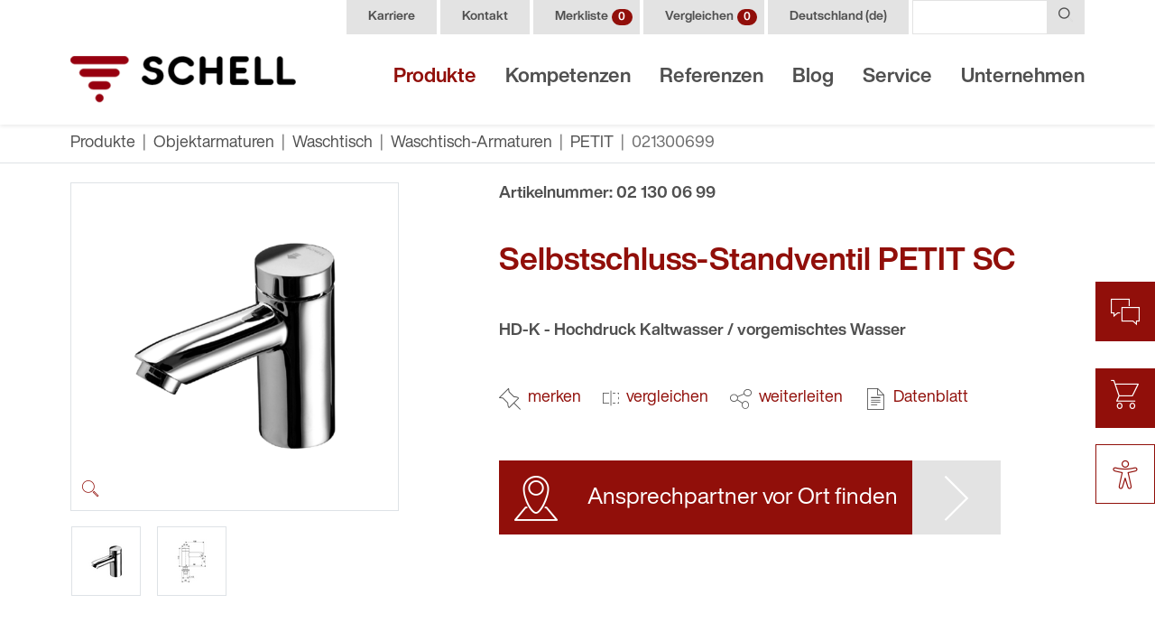

--- FILE ---
content_type: text/html; charset=utf-8
request_url: https://www.schell.eu/de-de/produkte/objektarmaturen/waschtisch/waschtisch-armaturen/petit/021300699/
body_size: 22097
content:
<!DOCTYPE html>
<html lang="de-DE" class="h-100">
<head>
<script type="text/javascript" data-cmp-ab="1" src="https://cdn.consentmanager.net/delivery/autoblocking/8665b3f8012e8.js" data-cmp-host="delivery.consentmanager.net" data-cmp-cdn="cdn.consentmanager.net" data-cmp-codesrc="13"></script>

<meta charset="utf-8">
<!-- 
	This website is powered by TYPO3 - inspiring people to share!
	TYPO3 is a free open source Content Management Framework initially created by Kasper Skaarhoj and licensed under GNU/GPL.
	TYPO3 is copyright 1998-2026 of Kasper Skaarhoj. Extensions are copyright of their respective owners.
	Information and contribution at https://typo3.org/
-->



<title>021300699 | SCHELL</title>
<meta http-equiv="x-ua-compatible" content="IE=edge" />
<meta name="generator" content="TYPO3 CMS" />
<meta name="description" content="Als Standventil und Wandauslauf-Armatur erhältlich. Ideal für hochfrequentierte, (halb)-öffentliche Sanitärräume. Jetzt Produktfamilie kennenlernen!" />
<meta name="viewport" content="width=device-width, initial-scale=1, shrink-to-fit=no" />
<meta name="robots" content="index, follow" />
<meta property="og:title" content="Selbstschluss-Armaturen für kleine Waschtische PETIT" />
<meta property="og:description" content="Als Standventil und Wandauslauf-Armatur erhältlich. Ideal für hochfrequentierte, (halb)-öffentliche Sanitärräume. Jetzt Produktfamilie kennenlernen!" />
<meta property="og:image" content="https://www.schell.eu/fileadmin/user_upload/produkte/objektarmaturen/waschtisch/produktfamilie_petit_thumb.jpg" />
<meta name="twitter:card" content="summary" />
<meta name="twitter:title" content="Selbstschluss-Armaturen für kleine Waschtische PETIT" />
<meta name="twitter:description" content="Als Standventil und Wandauslauf-Armatur erhältlich. Ideal für hochfrequentierte, (halb)-öffentliche Sanitärräume. Jetzt Produktfamilie kennenlernen!" />
<meta name="twitter:image" content="https://www.schell.eu/fileadmin/user_upload/produkte/objektarmaturen/waschtisch/produktfamilie_petit_thumb.jpg" />
<meta name="format-detection" content="telephone=no" />


<link rel="stylesheet" type="text/css" href="/typo3temp/assets/compressed/4c55b5e860-ce7435e623e6f513a990206804236c88.css.gzip?1684274322" media="all">
<link rel="stylesheet" type="text/css" href="/typo3temp/assets/compressed/Indexed_search_autocomplete-025a5035fe97991e41e12e5f75b2828a.css.gzip?1684274322" media="all">
<link rel="stylesheet" type="text/css" href="/typo3temp/assets/compressed/suggest-d0786642404f99fb4cee3eac81bd6601.css.gzip?1697638643" media="all">
<link rel="stylesheet" type="text/css" href="/typo3temp/assets/compressed/bootstrap.min-466b7c98cdbd060f62a779beadc99128.css.gzip?1684274322" media="all">
<link rel="stylesheet" type="text/css" href="/typo3temp/assets/compressed/jquery.fancybox.min-38b4861149943e62b799f0214db633b8.css.gzip?1684274322" media="all">
<link rel="stylesheet" type="text/css" href="/typo3temp/assets/compressed/mmenu-9090537c8f5fe0d65946f79d568c3cac.css.gzip?1684274322" media="all">
<link rel="stylesheet" type="text/css" href="/typo3temp/assets/compressed/mmenu.positioning-ac4a87d8e07d51897d43e2e69478e0b0.css.gzip?1684274322" media="all">
<link rel="stylesheet" type="text/css" href="/typo3temp/assets/compressed/fontawesome.min-7ee898c5d1aeca01b289a78c9a764b7a.css.gzip?1684274322" media="all">
<link rel="stylesheet" type="text/css" href="/typo3temp/assets/compressed/fontawesome-brands.min-a99c2b29429870af58beafba4b3fffe0.css.gzip?1684274322" media="all">
<link rel="stylesheet" type="text/css" href="/typo3temp/assets/compressed/fontawesome-light.min-b85652b7f7f092de58bb9b1e577c8dd3.css.gzip?1684274322" media="all">
<link rel="stylesheet" type="text/css" href="/typo3temp/assets/compressed/fontawesome-regular.min-fd957885e93c1d4948d4b11804b0f9e4.css.gzip?1684274322" media="all">
<link rel="stylesheet" type="text/css" href="/typo3temp/assets/compressed/roundslider.min-9a3ec0db78c1ed63e3ea81867ac15ccf.css.gzip?1684274322" media="all">
<link rel="stylesheet" type="text/css" href="/typo3temp/assets/compressed/schell-icons-3c8b03f4bc0d54550ead9deed64a8b88.css.gzip?1769437959" media="all">
<link rel="stylesheet" type="text/css" href="/typo3temp/assets/compressed/theme-3b568cb204ab49a4478d0ad0690f0f39.css.gzip?1741787513" media="all">
<link rel="stylesheet" type="text/css" href="/typo3temp/assets/compressed/fonts-2c4b863e6b20f4421982737b096001e8.css.gzip?1750168120" media="all">
<link rel="stylesheet" type="text/css" href="/typo3temp/assets/compressed/style-aa7b29df10ecf81696760410f38279cc.css.gzip?1769438512" media="all">



<script src="/typo3temp/assets/compressed/jquery-3.6.0.min-28615e547357893bbd50f69d0bff7bfb.js.gzip?1684271634" defer="defer"></script>
<script src="/typo3temp/assets/compressed/merged-7b398208e5a49f86f9c8a31f6ac567d4-1582937b288188b49533bfcd28aa80a0.js.gzip?1684271634"></script>
<script src="/typo3temp/assets/compressed/popper.min-56db395259ca9b341e32f511767c9898.js.gzip?1684271634" defer="defer"></script>
<script src="/typo3temp/assets/compressed/bootstrap.min-f06e09c8aad8fdcbc6f72a3fc71b8edf.js.gzip?1684271634" defer="defer"></script>
<script src="/typo3temp/assets/compressed/lazysizes.min-73658fd10f0556ee01a0ebf6d862fcac.js.gzip?1684271634" defer="defer"></script>
<script src="/typo3temp/assets/compressed/jquery.fancybox.min-e7a6b2073b7b23853a9340b1ae886352.js.gzip?1684271634" defer="defer"></script>
<script src="/typo3temp/assets/compressed/jquery.dragscroll.min-6b2e0d337769099b1aed122c127f6574.js.gzip?1684271634" defer="defer"></script>
<script src="/typo3temp/assets/compressed/mmenu-530e9a863a01bebf5d0a50cdea56eb42.js.gzip?1684271634" defer="defer"></script>
<script src="/typo3temp/assets/compressed/mmenu.polyfills-7230ed3d7a7da9e4538288c54fbcd415.js.gzip?1684271634" defer="defer"></script>
<script src="/typo3temp/assets/compressed/Indexed_search_autocomplete-d892a916ba73fd5c694233b45a425ef7.js.gzip?1673958153" defer="defer"></script>
<script src="/typo3temp/assets/compressed/roundslider.min-44d03604a129032a2155556000582f77.js.gzip?1684271634" defer="defer"></script>
<script src="/typo3temp/assets/compressed/jquery.autocomplete.min-24fde6878600e663bdd69786443e6877.js.gzip?1697638856" defer="defer"></script>
<script src="/typo3temp/assets/compressed/suggest_controller-21588d56fd0572356b332846e98bf77a.js.gzip?1697638856" defer="defer"></script>
<script src="/typo3temp/assets/compressed/script-f681261476ce3840e189da155c373801.js.gzip?1759920409" defer="defer"></script>


<link rel="shortcut icon" type="image/png" href="/typo3conf/sites/default/images/favicon-192x192.png" />
		<link rel="shortcut icon" sizes="192x192" href="/typo3conf/sites/default/images/favicon-192x192.png" />
		<link rel="apple-touch-icon" href="/typo3conf/sites/default/images/favicon-192x192.png" /><script>
			(function(w,d,s,l,i){w[l]=w[l]||[];w[l].push({'gtm.start':new Date().getTime(),event:'gtm.js'});var f=d.getElementsByTagName(s)[0],j=d.createElement(s),dl=l!='dataLayer'?'&l='+l:'';j.async=true;j.src='//www.googletagmanager.com/gtm.js?id='+i+dl;f.parentNode.insertBefore(j,f);})(window,document,'script','dataLayer','GTM-PM3JNDH');
		</script>
<link rel="canonical" href="https://www.schell.eu/de-de/produkte/objektarmaturen/waschtisch/waschtisch-armaturen/petit/021300699/"/>
</head>
<body id="p84" class="d-flex flex-column h-100">


<header class="d-print-none fixed-top bg-white">
	<div class="shadow-sm">
		<div class="container">
			<div class="d-none d-lg-flex justify-content-end">
				
<nav id="menuHeader" class="nav">
	
		<a href="/de-de/unternehmen/karriere-ausbildung/" class="nav-link d-flex align-items-center px-4 py-1 mr-1 position-relative">
			Karriere
			

			
			
		</a>
	
		<a href="/de-de/service/kundensupport/kontakt/" class="nav-link d-flex align-items-center px-4 py-1 mr-1 position-relative">
			Kontakt
			

			
			
		</a>
	
		<a href="/de-de/merkliste/" class="nav-link d-flex align-items-center px-4 py-1 mr-1 position-relative">
			Merkliste
			

			
			
				<span class="badge badge-pill badge-primary bookmark-count ml-lg-1 mr-n1 mr-lg-n3" data-url="/de-de/produkte/objektarmaturen/waschtisch/waschtisch-armaturen/petit?type=1652343225">0</span>
			
		</a>
	
		<a href="/de-de/vergleichen/" class="nav-link d-flex align-items-center px-4 py-1 mr-1 position-relative">
			Vergleichen
			

			
				<span class="badge badge-pill badge-primary compare-count ml-lg-1 mr-n1 mr-lg-n3" data-url="/de-de/produkte/objektarmaturen/waschtisch/waschtisch-armaturen/petit?type=1650980665">0</span>
			
			
		</a>
	
</nav>

				
				<div id="menuLanguage" class="dropdown d-flex">
					


	
		
			
				<a href="https://www.schell.eu/de-de/produkte/objektarmaturen/waschtisch/waschtisch-armaturen/petit/" class="d-flex align-items-center px-lg-4 py-lg-1 mr-lg-1 menu-item-small" data-toggle="dropdown">
					
	
			Deutschland
		
	(de)

				</a>
			
		
			
		
			
		
	

	
		
			
		
	

	
		
			
		
			
		
	

	
		
			
		
			
		
	

	
		
			
		
	

	
		
			
		
	

	
		
			
		
	

	
		
			
		
	

	
		
			
		
	

	
		
			
		
	

	
		
			
		
	


<div class="nav dropdown-menu rounded-0 w-100 mt-0 bg-light border-0 mt-lg-1 py-0">
	
		
			
				
			
				
			
				
			
		
	
		
			
				
			
		
	
		
			
				
			
				
			
		
	
		
			
				
			
				
			
		
	
		
			
				
			
		
	
		
			
				
			
		
	
		
			
				
			
		
	
		
			
				
			
		
	
		
			
				
			
		
	
		
			
				
			
		
	
		
			
				
			
		
	

	
					
							<a href="https://www.schell.eu/en-en/products/professional-fittings/wash-basin/wash-basin-taps/petit/" class="dropdown-item py-1 nav-link bg-light text-body menu-item-small">
								
	
			(Worldwide)
		
	(en)

							</a>
						
				
	
					
							<a href="https://www.schell.eu/de-de/produkte/objektarmaturen/waschtisch/waschtisch-armaturen/petit/" class="dropdown-item py-1 nav-link bg-light text-body menu-item-small">
								
	
			Deutschland
		
	(de)

							</a>
						
				
	
					
							<a href="https://www.schell.eu/nl-be/producten/professionele-kranen/wastafel/wastafelkranen/petit/" class="dropdown-item py-1 nav-link bg-light text-body menu-item-small">
								
	
			Belgium
		
	(nl)

							</a>
						
				
	
					
							<a href="https://www.schell.eu/fr-be/produits/robinets-pour-batiments-publics-commerciaux-et-industriels/lavabo/robinets-pour-lavabo/petit/" class="dropdown-item py-1 nav-link bg-light text-body menu-item-small">
								
	
			Belgium
		
	(fr)

							</a>
						
				
	
					
							<a href="https://www.schell.eu/cs-cz/produkty/armatury-objektu/umyvadlo/umyvadlove-armatury/petit/" class="dropdown-item py-1 nav-link bg-light text-body menu-item-small">
								
	
			Česko
		
	(cs)

							</a>
						
				
	
					
							<a href="https://www.schell.eu/es-es/productos/griferias-y-sistemas-de-descarga/lavabo/griferias-de-lavabo/petit/" class="dropdown-item py-1 nav-link bg-light text-body menu-item-small">
								
	
			España
		
	(es)

							</a>
						
				
	
					
							<a href="https://www.schell.eu/fr-fr/produits/robinets-pour-batiments-publics-commerciaux-et-industriels/lavabo/robinets-pour-lavabo/petit/" class="dropdown-item py-1 nav-link bg-light text-body menu-item-small">
								
	
			France
		
	(fr)

							</a>
						
				
	
					
							<a href="https://www.schell.eu/it-it/prodotti/miscelatori-speciali/lavabo/rubinetteria-per-lavabi/petit/" class="dropdown-item py-1 nav-link bg-light text-body menu-item-small">
								
	
			Italia
		
	(it)

							</a>
						
				
	
					
							<a href="https://www.schell.eu/hu-hu/termekek/letesitmenyi-szerelvenyek/mosdo/mosdocsaptelepek/petit/" class="dropdown-item py-1 nav-link bg-light text-body menu-item-small">
								
	
			Magyarország
		
	(hu)

							</a>
						
				
	
					
							<a href="https://www.schell.eu/nl-nl/producten/professionele-kranen/wastafel/wastafelkranen/petit/" class="dropdown-item py-1 nav-link bg-light text-body menu-item-small">
								
	
			Nederland
		
	(nl)

							</a>
						
				
	
					
							<a href="https://www.schell.eu/de-at/produkte/objektarmaturen/waschtisch/waschtisch-armaturen/petit/" class="dropdown-item py-1 nav-link bg-light text-body menu-item-small">
								
	
			Österreich
		
	(de)

							</a>
						
				
	
					
							<a href="https://www.schell.eu/de-ch/produkte/objektarmaturen/waschtisch/waschtisch-armaturen/petit/" class="dropdown-item py-1 nav-link bg-light text-body menu-item-small">
								
	
			Schweiz
		
	(de)

							</a>
						
				
	
					
							<a href="https://www.schell.eu/pl-pl/produkty/armatura-obiektowa/umywalka/armatura-umywalkowa/petit/" class="dropdown-item py-1 nav-link bg-light text-body menu-item-small">
								
	
			Polska
		
	(pl)

							</a>
						
				
	
					
							<a href="https://www.schell.eu/ro-ro/produse/armaturi-pentru-obiecte/lavoar/baterii-lavoar/petit/" class="dropdown-item py-1 nav-link bg-light text-body menu-item-small">
								
	
			România
		
	(ro)

							</a>
						
				
	
					
							<a href="https://www.schell.eu/tr-tr/ueruenler/obje-armatuerleri/lavabo/lavabo-armatuerleri/petit/" class="dropdown-item py-1 nav-link bg-light text-body menu-item-small">
								
	
			Türkiye
		
	(tr)

							</a>
						
				
</div>






				</div>
				
				

<form method="get" action="/de-de/suche/" data-suggest="/de-de/suche?type=7384">
	<div class="position-relative tx-solr-autocomplete">
		<div class="input-group">
			<input type="text" class="form-control tx-solr-q js-solr-q tx-solr-suggest" name="tx_solr[q]" value="" />

			<div class="input-group-append">
				<button class="btn btn-light" type="submit">
					<i class="icon schell-search"></i>
				</button>
			</div>
		</div>
	</div>
</form>

			</div>

			<nav class="navbar navbar-expand-lg navbar-light px-0">
				
<div id="logo">
	<a class="mr-auto" href="/de-de/">
		<img class="img-fluid my-2 my-md-3" src="/typo3temp/assets/_processed_/f/5/csm_schell-armaturen_logo_b9b8951fc6.png" width="250" height="52" alt="" />
		<img class="img-fluid my-2 my-md-3 contrast" src="/typo3temp/assets/_processed_/3/c/csm_schell-armaturen_logo_contrast_af44c3b5f1.png" width="250" height="52" alt="" />
	</a>
</div>



				

<div class="icon-navigation d-flex d-lg-none align-items-center">
	<a class="d-flex" href="/de-de/suche/">
		<i class="icon schell-search"></i>
	</a>
		<a class="d-flex position-relative mx-3" href="/de-de/merkliste/">
		<i class="icon schell-thumbtack"></i>
		<div class="d-flex pl-2">
			<span class="badge badge-pill badge-primary bookmark-count ml-lg-1 mr-n1 mr-lg-n3" data-url="/de-de/produkte/objektarmaturen/waschtisch/waschtisch-armaturen/petit?type=1652343225">0</span>
		</div>
		
	</a>
	<a class="d-flex position-relative mr-3" href="/de-de/vergleichen/">
		<i class="icon schell-compare"></i>
		<div class="d-flex pl-2">
			<span class="badge badge-pill badge-primary compare-count ml-lg-1 mr-n1 mr-lg-n3" data-url="/de-de/produkte/objektarmaturen/waschtisch/waschtisch-armaturen/petit?type=1650980665">0</span>
		</div>
		
	</a>
	<button id="menuToggle" class="border-0 bg-transparent pr-0" type="button">
		<span class="line"></span>
		<span class="line"></span>
		<span class="line"></span>
	</button>
</div>


<div class="collapse navbar-collapse align-self-end" id="menuMain">
	<ul class="navbar-nav ml-auto mr-n3">
		
			<li class="nav-item">
				
						<a href="/de-de/produkte/systemloesungen/" class="nav-link px-3 font-weight-bold active" data-toggle="collapse" data-target="#uid_11">Produkte</a>
					
			</li>
		
			<li class="nav-item">
				
						<a href="/de-de/kompetenzen/" class="nav-link px-3 font-weight-bold" data-toggle="collapse" data-target="#uid_5723">Kompetenzen</a>
					
			</li>
		
			<li class="nav-item">
				
						<a href="/de-de/referenzen/" class="nav-link px-3 font-weight-bold" data-toggle="collapse" data-target="#uid_12">Referenzen</a>
					
			</li>
		
			<li class="nav-item">
				
						<a href="/de-de/blog/blog-hautnah/" class="nav-link px-3 font-weight-bold" data-toggle="collapse" data-target="#uid_13">Blog</a>
					
			</li>
		
			<li class="nav-item">
				
						<a href="/de-de/service/downloads/broschueren-kataloge/" class="nav-link px-3 font-weight-bold" data-toggle="collapse" data-target="#uid_14">Service</a>
					
			</li>
		
			<li class="nav-item">
				
						<a href="/de-de/unternehmen/ueber-schell/unser-anspruch/" class="nav-link px-3 font-weight-bold" data-toggle="collapse" data-target="#uid_15">Unternehmen</a>
					
			</li>
		
	</ul>
</div>









				
	<nav id="menuMainPhone">
		<ul>
			
				<li>
					<a href="/de-de/produkte/systemloesungen/">Produkte</a>
					
						
					
							<ul><li class=""><a href="/de-de/produkte/systemloesungen/">
						Systemlösungen<br><span class="font-weight-normal small">Für dauerhafte Trinkwasserhygiene</span></a><div data-mm-title="Systemlösungen"><ul><li class=""><a href="/de-de/produkte/systemloesungen/schell-sws/">SCHELL SWS</a></li><li class=""><a href="/de-de/produkte/systemloesungen/schell-sws/tga-fachplaner/" class="menu-item-small">TGA-Fachplaner</a></li><li class=""><a href="/de-de/produkte/systemloesungen/schell-sws/facility-manager/" class="menu-item-small">Facility-Manager</a></li><li class=""><a href="/de-de/produkte/systemloesungen/schell-sws/betreiber-kommunen/" class="menu-item-small">Betreiber/Kommunen</a></li><li class=""><a href="/de-de/produkte/systemloesungen/schell-sws/smart-sws/" class="menu-item-small">SMART.SWS</a></li><li class=""><a href="/de-de/produkte/systemloesungen/e2/">SCHELL E²</a></li><li class=""><a href="/de-de/produkte/systemloesungen/schell-ssc/">SCHELL SSC</a></li></ul></div></li><li class="mm-listitem_selected"><a href="/de-de/produkte/objektarmaturen/">
						Objektarmaturen<br><span class="font-weight-normal small">Für öffentliche und gewerbliche Bereiche</span></a><div data-mm-title="Objektarmaturen"><ul><li class="mm-listitem_selected"><a href="/de-de/produkte/objektarmaturen/waschtisch/">Waschtisch</a></li><li class="mm-listitem_selected"><a href="/de-de/produkte/objektarmaturen/waschtisch/" class="menu-item-small active">Waschtisch-Armaturen</a></li><li class=""><a href="/de-de/produkte/objektarmaturen/waschtisch/" class="menu-item-small">Aufputz-Waschtisch-Armaturen</a></li><li class=""><a href="/de-de/produkte/objektarmaturen/waschtisch/" class="menu-item-small">Unterputz-Waschtisch-Armaturen</a></li><li class=""><a href="/de-de/produkte/objektarmaturen/waschtisch/" class="menu-item-small">Module und Zubehör</a></li><li class=""><a href="/de-de/produkte/objektarmaturen/kueche/">Küche</a></li><li class=""><a href="/de-de/produkte/objektarmaturen/kueche/" class="menu-item-small">Küchenarmaturen</a></li><li class=""><a href="/de-de/produkte/objektarmaturen/dusche/">Dusche</a></li><li class=""><a href="/de-de/produkte/objektarmaturen/dusche/" class="menu-item-small">Unterputz-Duscharmaturen</a></li><li class=""><a href="/de-de/produkte/objektarmaturen/dusche/" class="menu-item-small">Aufputz-Duscharmaturen</a></li><li class=""><a href="/de-de/produkte/objektarmaturen/dusche/" class="menu-item-small">Module und Zubehör</a></li><li class=""><a href="/de-de/produkte/objektarmaturen/wc/">WC</a></li><li class=""><a href="/de-de/produkte/objektarmaturen/wc/" class="menu-item-small">Unterputz-WC-Druckspüler</a></li><li class=""><a href="/de-de/produkte/objektarmaturen/wc/" class="menu-item-small">Aufputz-WC-Druckspüler</a></li><li class=""><a href="/de-de/produkte/objektarmaturen/wc/" class="menu-item-small">WC-Spülkästen</a></li><li class=""><a href="/de-de/produkte/objektarmaturen/wc/" class="menu-item-small">Zubehör</a></li><li class=""><a href="/de-de/produkte/objektarmaturen/urinal/">Urinal</a></li><li class=""><a href="/de-de/produkte/objektarmaturen/urinal/" class="menu-item-small">Unterputz-Urinal-Druckspüler</a></li><li class=""><a href="/de-de/produkte/objektarmaturen/urinal/" class="menu-item-small">Aufputz-Urinal-Druckspüler</a></li><li class=""><a href="/de-de/produkte/objektarmaturen/urinal/" class="menu-item-small">Zubehör</a></li><li class=""><a href="/de-de/produkte/objektarmaturen/vorwandelemente/">Vorwandelemente</a></li></ul></div></li><li class=""><a href="/de-de/produkte/eckventile-und-geraeteanschluss-armaturen/">
						Geräteanschluss-Armaturen und Eckventile<br><span class="font-weight-normal small">Für jede Anforderung</span></a><div data-mm-title="Geräteanschluss-Armaturen und Eckventile"><ul><li class=""><a href="/de-de/produkte/eckventile-und-geraeteanschluss-armaturen/geraeteanschluss-armaturen/">Geräteanschluss-Armaturen</a></li><li class=""><a href="/de-de/produkte/eckventile-und-geraeteanschluss-armaturen/geraeteanschluss-armaturen/" class="menu-item-small">Geräteanschluss-Armaturen</a></li><li class=""><a href="/de-de/produkte/eckventile-und-geraeteanschluss-armaturen/geraeteanschluss-armaturen/" class="menu-item-small">Zubehör</a></li><li class=""><a href="/de-de/produkte/eckventile-und-geraeteanschluss-armaturen/eckventile/">Eckventile</a></li><li class=""><a href="/de-de/produkte/eckventile-und-geraeteanschluss-armaturen/eckventile/" class="menu-item-small">Eckventile</a></li><li class=""><a href="/de-de/produkte/eckventile-und-geraeteanschluss-armaturen/eckventile/" class="menu-item-small">Zubehör</a></li><li class=""><a href="/de-de/produkte/eckventile-und-geraeteanschluss-armaturen/heizungsarmaturen/">Heizungsarmaturen</a></li><li class=""><a href="/de-de/produkte/eckventile-und-geraeteanschluss-armaturen/heizungsarmaturen/" class="menu-item-small">Heizungsarmaturen</a></li><li class=""><a href="/de-de/produkte/eckventile-und-geraeteanschluss-armaturen/heizungsarmaturen/" class="menu-item-small">Zubehör</a></li></ul></div></li><li><a href="/de-de/produktfinder/" class="btn btn-primary text-white mt-5 py-md-3">
					Zum Produktfinder <i class="icon schell-search ml-3"></i></a></li></ul>
						
				</li>
			
				<li>
					<a href="/de-de/kompetenzen/">Kompetenzen</a>
					
						
					
							<ul><li class=""><a href="/de-de/kompetenzen/anwendungsbereiche/healthcare/">
						Anwendungsbereiche<br><span class="font-weight-normal small">Wo und wie SCHELL Lösungen bereits Anwendung finden</span></a><div data-mm-title="Anwendungsbereiche"><ul><li class=""><a href="/de-de/kompetenzen/anwendungsbereiche/healthcare/">Healthcare</a></li><li class=""><a href="/de-de/kompetenzen/anwendungsbereiche/trinkwasser-und-nutzerhygiene/">Trinkwasser- &amp; Nutzerhygiene</a></li><li class=""><a href="/de-de/kompetenzen/anwendungsbereiche/wasser-sparen-energiekosten-senken/">Wasser sparen &amp; Energiekosten senken</a></li><li class=""><a href="/de-de/kompetenzen/anwendungsbereiche/renovieren-sanieren/">Renovieren &amp; Sanieren</a></li><li class=""><a href="/de-de/kompetenzen/anwendungsbereiche/nachhaltigkeit/">Nachhaltigkeit</a></li></ul></div></li><li class=""><a href="/de-de/kompetenzen/gebaeudeloesungen/">
						Gebäudelösungen<br><span class="font-weight-normal small">Planung und Sanierung von Sanitäranlagen in Ihrem Gebäude</span></a><div data-mm-title="Gebäudelösungen"><ul><li class=""><a href="/de-de/blog/blog-hautnah/sanitaerraeume-in-sporthallen-sanieren-mit-schell-produkten/">Sportstätten</a></li><li class=""><a href="/de-de/blog/blog-hautnah/sanitaeranlagen-in-verwaltungs-und-buerogebaeuden-effizient-und-hygienisch-planen-und-betreiben-mit-schell/">Verwaltungsgebäude</a></li><li class=""><a href="/de-de/blog/blog-hautnah/schultoiletten-und-sanitaerbereiche-in-schulen-planen-und-betreiben/">Schulen</a></li></ul></div></li><li><a href="/de-de/produktfinder/" class="btn btn-primary text-white mt-5 py-md-3">
					Zum Produktfinder <i class="icon schell-search ml-3"></i></a></li></ul>
						
				</li>
			
				<li>
					<a href="/de-de/referenzen/">Referenzen</a>
					
						
					
							&nbsp;
						
				</li>
			
				<li>
					<a href="/de-de/blog/blog-hautnah/">Blog</a>
					
						
					
							&nbsp;
						
				</li>
			
				<li>
					<a href="/de-de/service/downloads/broschueren-kataloge/">Service</a>
					
						
					
							<ul><li class=""><a href="/de-de/service/downloads/broschueren-kataloge/">Downloads</a><ul><li class=""><a href="/de-de/service/downloads/broschueren-kataloge/">Broschüren / Kataloge</a></li><li class=""><a href="/de-de/service/downloads/sws/">SWS</a></li><li class=""><a href="/de-de/service/downloads/ssc/">SSC</a></li><li class=""><a href="/de-de/service/downloads/installationshinweise/">Installationshinweise</a></li><li class=""><a href="/de-de/service/downloads/konformitaetserklaerungen/">Konformitätserklärungen</a></li><li class=""><a href="/de-de/service/downloads/bim-daten/">BIM-Daten</a></li><li class=""><a href="/de-de/service/downloads/ausschreibungstexte/">Ausschreibungstexte</a></li></ul></li><li class=""><a href="/de-de/service/videos/">Videos</a></li><li class=""><a href="/de-de/service/ersatzteile/">Ersatzteile</a></li><li class=""><a href="/de-de/service/kundensupport/kontakt/">Kundensupport</a><ul><li class=""><a href="/de-de/service/kundensupport/kontakt/">Kontakt</a></li><li class=""><a href="/de-de/service/kundensupport/support/">Support &amp; Reklamation</a></li><li><a target="_blank" href="https://www.baufragen.de/ext/RTwLNY">
										SCHELL Profi-Chat 
									</a></li></ul></li><li class=""><a href="/de-de/service/presse/pressemitteilungen/">Presse</a><ul><li class=""><a href="/de-de/service/presse/pressemitteilungen/">Pressemitteilungen</a></li><li class=""><a href="/de-de/service/presse/fachpresse/">Fachpresse</a></li></ul></li><li class=""><a href="/de-de/service/faqs/">FAQs</a></li><li class=""><a href="/de-de/service/garantie/">Garantie</a></li><li class=""><a href="/de-de/service/schell-mobil/">SCHELL Mobil</a></li><li class=""><a href="/de-de/service/messen-termine/">Messen &amp; Termine</a></li><li class=""><a href="/de-de/kompetenzen/schell-akademie/">SCHELL Akademie</a></li></ul>
						
				</li>
			
				<li>
					<a href="/de-de/unternehmen/ueber-schell/unser-anspruch/">Unternehmen</a>
					
						
					
							
		<ul>
			
				<li class="">
					<a href="/de-de/unternehmen/ueber-schell/unser-anspruch/">Über SCHELL</a>
					
						<ul>
							
								<li class=""><a href="/de-de/unternehmen/ueber-schell/unser-anspruch/">Unser Anspruch</a></li>
							
								<li class=""><a href="/de-de/unternehmen/ueber-schell/chronik/">Chronik</a></li>
							
								<li class=""><a href="/de-de/unternehmen/ueber-schell/awards/">Awards</a></li>
							
								<li class=""><a href="/de-de/kompetenzen/anwendungsbereiche/nachhaltigkeit/">Nachhaltigkeit</a></li>
							
								<li class=""><a href="/de-de/kompetenzen/anwendungsbereiche/wasser-sparen-energiekosten-senken/">Wasser sparen &amp; Energiekosten senken</a></li>
							
								<li class=""><a href="/de-de/kompetenzen/anwendungsbereiche/trinkwasser-und-nutzerhygiene/">Trinkwasser- &amp; Nutzerhygiene</a></li>
							
						</ul>
					
				</li>
			
				<li class="">
					<a href="/de-de/unternehmen/karriere-ausbildung/">Karriere &amp; Ausbildung</a>
					
						<ul>
							
								<li class=""><a href="https://jobs.schell.eu/de" target="_blank" rel="noreferrer">Zum Jobportal</a></li>
							
								<li class=""><a href="/de-de/unternehmen/karriere-ausbildung/ausbildung/">Ausbildung</a></li>
							
						</ul>
					
				</li>
			
				<li class="">
					<a href="/de-de/service/kundensupport/kontakt/">Kontakt</a>
					
				</li>
			
		</ul>
	
						
				</li>
			
			<li class="border-bottom border-primary my-2"></li>
			
				<li>
					<a href="/de-de/unternehmen/karriere-ausbildung/" class="menu-item-small">
						Karriere
						

						
						
					</a>
				</li>
			
				<li>
					<a href="/de-de/service/kundensupport/kontakt/" class="menu-item-small">
						Kontakt
						

						
						
					</a>
				</li>
			
				<li>
					<a href="/de-de/merkliste/" class="menu-item-small">
						Merkliste
						

						
						
							<span class="badge badge-pill badge-primary bookmark-count ml-lg-1 mr-n1 mr-lg-n3" data-url="/de-de/produkte/objektarmaturen/waschtisch/waschtisch-armaturen/petit?type=1652343225">0</span>
						
					</a>
				</li>
			
				<li>
					<a href="/de-de/vergleichen/" class="menu-item-small">
						Vergleichen
						

						
							<span class="badge badge-pill badge-primary compare-count ml-lg-1 mr-n1 mr-lg-n3" data-url="/de-de/produkte/objektarmaturen/waschtisch/waschtisch-armaturen/petit?type=1650980665">0</span>
						
						
					</a>
				</li>
			
			<li>
				<span id="menuPhoneLanguage" class="dropdown d-flex">
					


	
		
			
				<a href="https://www.schell.eu/de-de/produkte/objektarmaturen/waschtisch/waschtisch-armaturen/petit/" class="d-flex align-items-center px-lg-4 py-lg-1 mr-lg-1 menu-item-small" data-toggle="dropdown">
					
	
			Deutschland
		
	(de)

				</a>
			
		
			
		
			
		
	

	
		
			
		
	

	
		
			
		
			
		
	

	
		
			
		
			
		
	

	
		
			
		
	

	
		
			
		
	

	
		
			
		
	

	
		
			
		
	

	
		
			
		
	

	
		
			
		
	

	
		
			
		
	


<div class="nav dropdown-menu rounded-0 w-100 mt-0 bg-light border-0 mt-lg-1 py-0">
	
		
			
				
			
				
			
				
			
		
	
		
			
				
			
		
	
		
			
				
			
				
			
		
	
		
			
				
			
				
			
		
	
		
			
				
			
		
	
		
			
				
			
		
	
		
			
				
			
		
	
		
			
				
			
		
	
		
			
				
			
		
	
		
			
				
			
		
	
		
			
				
			
		
	

	
					
							<a href="https://www.schell.eu/en-en/products/professional-fittings/wash-basin/wash-basin-taps/petit/" class="dropdown-item py-1 nav-link bg-light text-body menu-item-small">
								
	
			(Worldwide)
		
	(en)

							</a>
						
				
	
					
							<a href="https://www.schell.eu/de-de/produkte/objektarmaturen/waschtisch/waschtisch-armaturen/petit/" class="dropdown-item py-1 nav-link bg-light text-body menu-item-small">
								
	
			Deutschland
		
	(de)

							</a>
						
				
	
					
							<a href="https://www.schell.eu/nl-be/producten/professionele-kranen/wastafel/wastafelkranen/petit/" class="dropdown-item py-1 nav-link bg-light text-body menu-item-small">
								
	
			Belgium
		
	(nl)

							</a>
						
				
	
					
							<a href="https://www.schell.eu/fr-be/produits/robinets-pour-batiments-publics-commerciaux-et-industriels/lavabo/robinets-pour-lavabo/petit/" class="dropdown-item py-1 nav-link bg-light text-body menu-item-small">
								
	
			Belgium
		
	(fr)

							</a>
						
				
	
					
							<a href="https://www.schell.eu/cs-cz/produkty/armatury-objektu/umyvadlo/umyvadlove-armatury/petit/" class="dropdown-item py-1 nav-link bg-light text-body menu-item-small">
								
	
			Česko
		
	(cs)

							</a>
						
				
	
					
							<a href="https://www.schell.eu/es-es/productos/griferias-y-sistemas-de-descarga/lavabo/griferias-de-lavabo/petit/" class="dropdown-item py-1 nav-link bg-light text-body menu-item-small">
								
	
			España
		
	(es)

							</a>
						
				
	
					
							<a href="https://www.schell.eu/fr-fr/produits/robinets-pour-batiments-publics-commerciaux-et-industriels/lavabo/robinets-pour-lavabo/petit/" class="dropdown-item py-1 nav-link bg-light text-body menu-item-small">
								
	
			France
		
	(fr)

							</a>
						
				
	
					
							<a href="https://www.schell.eu/it-it/prodotti/miscelatori-speciali/lavabo/rubinetteria-per-lavabi/petit/" class="dropdown-item py-1 nav-link bg-light text-body menu-item-small">
								
	
			Italia
		
	(it)

							</a>
						
				
	
					
							<a href="https://www.schell.eu/hu-hu/termekek/letesitmenyi-szerelvenyek/mosdo/mosdocsaptelepek/petit/" class="dropdown-item py-1 nav-link bg-light text-body menu-item-small">
								
	
			Magyarország
		
	(hu)

							</a>
						
				
	
					
							<a href="https://www.schell.eu/nl-nl/producten/professionele-kranen/wastafel/wastafelkranen/petit/" class="dropdown-item py-1 nav-link bg-light text-body menu-item-small">
								
	
			Nederland
		
	(nl)

							</a>
						
				
	
					
							<a href="https://www.schell.eu/de-at/produkte/objektarmaturen/waschtisch/waschtisch-armaturen/petit/" class="dropdown-item py-1 nav-link bg-light text-body menu-item-small">
								
	
			Österreich
		
	(de)

							</a>
						
				
	
					
							<a href="https://www.schell.eu/de-ch/produkte/objektarmaturen/waschtisch/waschtisch-armaturen/petit/" class="dropdown-item py-1 nav-link bg-light text-body menu-item-small">
								
	
			Schweiz
		
	(de)

							</a>
						
				
	
					
							<a href="https://www.schell.eu/pl-pl/produkty/armatura-obiektowa/umywalka/armatura-umywalkowa/petit/" class="dropdown-item py-1 nav-link bg-light text-body menu-item-small">
								
	
			Polska
		
	(pl)

							</a>
						
				
	
					
							<a href="https://www.schell.eu/ro-ro/produse/armaturi-pentru-obiecte/lavoar/baterii-lavoar/petit/" class="dropdown-item py-1 nav-link bg-light text-body menu-item-small">
								
	
			România
		
	(ro)

							</a>
						
				
	
					
							<a href="https://www.schell.eu/tr-tr/ueruenler/obje-armatuerleri/lavabo/lavabo-armatuerleri/petit/" class="dropdown-item py-1 nav-link bg-light text-body menu-item-small">
								
	
			Türkiye
		
	(tr)

							</a>
						
				
</div>






				</span>
			</li>
		</ul>
	</nav>

			</nav>
		</div>
	</div>

	
	<div id="menuSub">
		
			<div class="collapse fade shadow-sm" id="uid_11" data-parent="#menuSub">
				<div class="container">
					<div class="row">
						
						
						
								<div class="col-4 py-lg-5 mt-5"><h3 class="mb-4 text-primary font-weight-normal mt-3">Produkte</h3><nav class="nav flex-column flex-nowrap"><a href="/de-de/produkte/systemloesungen/" class="nav-link d-flex row text-body px-0 opacity-50" data-toggle="tab" data-target="#uid_11_18"><div class="col-10"><span class="font-weight-bold">Systemlösungen</span><br /><p>Für dauerhafte Trinkwasserhygiene</p></div><div class="col-2 text-right"><i title="Pfeil nach rechts" alt="Pfeil nach rechts"  class="icon schell-arrow-right mr-3"></i></div></a><a href="/de-de/produkte/objektarmaturen/" class="nav-link d-flex row text-body px-0 active" data-toggle="tab" data-target="#uid_11_19"><div class="col-10"><span class="font-weight-bold">Objektarmaturen</span><br /><p>Für öffentliche und gewerbliche Bereiche</p></div><div class="col-2 text-right"><i title="Pfeil nach rechts" alt="Pfeil nach rechts"  class="icon schell-arrow-right mr-3"></i></div></a><a href="/de-de/produkte/eckventile-und-geraeteanschluss-armaturen/" class="nav-link d-flex row text-body px-0 opacity-50" data-toggle="tab" data-target="#uid_11_20"><div class="col-10"><span class="font-weight-bold">Geräteanschluss-Armaturen und Eckventile</span><br /><p>Für jede Anforderung</p></div><div class="col-2 text-right"><i title="Pfeil nach rechts" alt="Pfeil nach rechts"  class="icon schell-arrow-right mr-3"></i></div></a><a href="/de-de/produktfinder/" class="btn btn-primary mt-4 py-md-3">
				Zum Produktfinder <i class="icon schell-search ml-3"></i></a><a href="/de-de/produkte/systemloesungen/" class="back text-primary position-absolute p-2 top-0 left-0" data-toggle="tab" data-target="#uid_11_0"><i class="icon schell-arrow-long-left"></i><span class="text-lowercase">Zurück</span></a></nav></div><div class="col-8 position-relative"><a href="/de-de/produkte/systemloesungen/" class="text-primary position-absolute p-2 top-0 right-0 mt-5 zindex-1 active" data-toggle="collapse" data-target="#uid_11"><i class="icon schell-close fa-lg"></i></a><div class="tab-content position-relative h-100 pl-3 py-lg-5"><div class="tab-pane fade py-4 mt-5" id="uid_11_18"><div class="row pb-2"><div class="col"><a href="/de-de/produkte/systemloesungen/" class="font-weight-bold text-primary">
								Systemlösungen <i  title="Pfeil nach rechts" alt="Pfeil nach rechts"  class="icon schell-arrow-right ml-3"></i></a></div></div><div class="row"><div class="col-md-4"><a href="/de-de/produkte/systemloesungen/schell-sws/"><img class="img-fluid" loading="lazy" src="/fileadmin/_processed_/3/e/csm_SCHELL-Menu-SWS_db15648f01.jpg" width="500" height="539" alt="" /><br /></a><nav class="nav flex-column flex-nowrap py-3"><a href="/de-de/produkte/systemloesungen/schell-sws/" class="nav-link d-flex row px-0 py-1 text-uppercase font-weight-bold"><div class="col-9">
													SCHELL SWS
												</div><div class="col-3 text-left"><i class="icon schell-arrow-bold-right"></i></div></a><a href="/de-de/produkte/systemloesungen/schell-sws/tga-fachplaner/" class="nav-link d-flex row px-0 py-1"><div class="col-9">
														TGA-Fachplaner
													</div><div class="col-3 text-left"><i title="Pfeil nach rechts" alt="Pfeil nach rechts"  class="icon schell-arrow-right"></i></div></a><a href="/de-de/produkte/systemloesungen/schell-sws/facility-manager/" class="nav-link d-flex row px-0 py-1"><div class="col-9">
														Facility-Manager
													</div><div class="col-3 text-left"><i title="Pfeil nach rechts" alt="Pfeil nach rechts"  class="icon schell-arrow-right"></i></div></a><a href="/de-de/produkte/systemloesungen/schell-sws/betreiber-kommunen/" class="nav-link d-flex row px-0 py-1"><div class="col-9">
														Betreiber/Kommunen
													</div><div class="col-3 text-left"><i title="Pfeil nach rechts" alt="Pfeil nach rechts"  class="icon schell-arrow-right"></i></div></a><a href="/de-de/produkte/systemloesungen/schell-sws/smart-sws/" class="nav-link d-flex row px-0 py-1"><div class="col-9">
														SMART.SWS
													</div><div class="col-3 text-left"><i title="Pfeil nach rechts" alt="Pfeil nach rechts"  class="icon schell-arrow-right"></i></div></a></nav></div><div class="col-md-4"><a href="/de-de/produkte/systemloesungen/e2/"><img class="img-fluid" loading="lazy" src="/fileadmin/_processed_/1/b/csm_symstemloesungen_e2_thumb_6bca267f26.jpg" width="500" height="539" alt="" /><br /></a><nav class="nav flex-column flex-nowrap py-3"><a href="/de-de/produkte/systemloesungen/e2/" class="nav-link d-flex row px-0 py-1 text-uppercase font-weight-bold"><div class="col-9">
													SCHELL E²
												</div><div class="col-3 text-left"><i class="icon schell-arrow-bold-right"></i></div></a></nav></div><div class="col-md-4"><a href="/de-de/produkte/systemloesungen/schell-ssc/"><img class="img-fluid" loading="lazy" src="/fileadmin/_processed_/2/1/csm_systemloesungen_ssc_thumb_fc9d010731.jpg" width="500" height="539" alt="" /><br /></a><nav class="nav flex-column flex-nowrap py-3"><a href="/de-de/produkte/systemloesungen/schell-ssc/" class="nav-link d-flex row px-0 py-1 text-uppercase font-weight-bold"><div class="col-9">
													SCHELL SSC
												</div><div class="col-3 text-left"><i class="icon schell-arrow-bold-right"></i></div></a></nav></div></div></div><div class="tab-pane fade py-4 mt-5 show active" id="uid_11_19"><div class="row pb-2"><div class="col"><a href="/de-de/produkte/objektarmaturen/" class="font-weight-bold text-primary active">
								Objektarmaturen <i  title="Pfeil nach rechts" alt="Pfeil nach rechts"  class="icon schell-arrow-right ml-3"></i></a></div></div><div class="row row-cols-1 row-cols-md-3"><div class="col mb-3"><a href="/de-de/produkte/objektarmaturen/waschtisch/" class="card bg-transparent border-0 active"><span class="card-img-top"><img class="img-fluid" loading="lazy" src="/fileadmin/_processed_/a/7/csm_menu_produkte_waschtisch_1173c0e37e.jpg" width="350" height="350" alt="" /></span><div class="card-body px-0 py-2">Waschtisch<i  title="Pfeil nach rechts" alt="Pfeil nach rechts"  class="icon schell-arrow-right ml-3"></i></div></a></div><div class="col mb-3"><a href="/de-de/produkte/objektarmaturen/kueche/" class="card bg-transparent border-0"><span class="card-img-top"><img class="img-fluid" loading="lazy" src="/fileadmin/_processed_/c/d/csm_menu_produkte_kueche_1666ec0ed7.jpg" width="350" height="350" alt="" /></span><div class="card-body px-0 py-2">Küche<i  title="Pfeil nach rechts" alt="Pfeil nach rechts"  class="icon schell-arrow-right ml-3"></i></div></a></div><div class="col mb-3"><a href="/de-de/produkte/objektarmaturen/dusche/" class="card bg-transparent border-0"><span class="card-img-top"><img class="img-fluid" loading="lazy" src="/fileadmin/_processed_/4/6/csm_menu_produkte_dusche_8c62da7de5.jpg" width="350" height="350" alt="" /></span><div class="card-body px-0 py-2">Dusche<i  title="Pfeil nach rechts" alt="Pfeil nach rechts"  class="icon schell-arrow-right ml-3"></i></div></a></div><div class="col mb-3"><a href="/de-de/produkte/objektarmaturen/wc/" class="card bg-transparent border-0"><span class="card-img-top"><img class="img-fluid" loading="lazy" src="/fileadmin/_processed_/4/f/csm_menu_produkte_wc_600065be9f.jpg" width="350" height="350" alt="" /></span><div class="card-body px-0 py-2">WC<i  title="Pfeil nach rechts" alt="Pfeil nach rechts"  class="icon schell-arrow-right ml-3"></i></div></a></div><div class="col mb-3"><a href="/de-de/produkte/objektarmaturen/urinal/" class="card bg-transparent border-0"><span class="card-img-top"><img class="img-fluid" loading="lazy" src="/fileadmin/_processed_/2/3/csm_menu_produkte_urinal_7faef8c276.jpg" width="350" height="350" alt="" /></span><div class="card-body px-0 py-2">Urinal<i  title="Pfeil nach rechts" alt="Pfeil nach rechts"  class="icon schell-arrow-right ml-3"></i></div></a></div><div class="col mb-3"><a href="/de-de/produkte/objektarmaturen/vorwandelemente/" class="card bg-transparent border-0"><span class="card-img-top"><img class="img-fluid" loading="lazy" src="/fileadmin/_processed_/9/4/csm_menu_produkte_vorwandelement_2fb071ff05.jpg" width="350" height="350" alt="" /></span><div class="card-body px-0 py-2">Vorwandelemente<i  title="Pfeil nach rechts" alt="Pfeil nach rechts"  class="icon schell-arrow-right ml-3"></i></div></a></div></div></div><div class="tab-pane fade py-4 mt-5" id="uid_11_20"><div class="row pb-2"><div class="col"><a href="/de-de/produkte/eckventile-und-geraeteanschluss-armaturen/" class="font-weight-bold text-primary">
								Geräteanschluss-Armaturen und Eckventile <i  title="Pfeil nach rechts" alt="Pfeil nach rechts"  class="icon schell-arrow-right ml-3"></i></a></div></div><div class="row row-cols-1 row-cols-md-3"><div class="col mb-3"><a href="/de-de/produkte/eckventile-und-geraeteanschluss-armaturen/geraeteanschluss-armaturen/" class="card bg-transparent border-0"><span class="card-img-top"><img class="img-fluid" loading="lazy" src="/fileadmin/_processed_/1/1/csm_menu_produkte_eckventile-geraeteanschluss-armaturen_geraeteanschlussarmaturen_560110bc16.jpg" width="350" height="489" alt="" /></span><div class="card-body px-0 py-2">Geräteanschluss-Armaturen<i  title="Pfeil nach rechts" alt="Pfeil nach rechts"  class="icon schell-arrow-right ml-3"></i></div></a></div><div class="col mb-3"><a href="/de-de/produkte/eckventile-und-geraeteanschluss-armaturen/eckventile/" class="card bg-transparent border-0"><span class="card-img-top"><img class="img-fluid" loading="lazy" src="/fileadmin/_processed_/f/e/csm_menu_produkte_eckventile-geraeteanschluss-armaturen_eckventile_072e3e026e.jpg" width="350" height="489" alt="" /></span><div class="card-body px-0 py-2">Eckventile<i  title="Pfeil nach rechts" alt="Pfeil nach rechts"  class="icon schell-arrow-right ml-3"></i></div></a></div><div class="col mb-3"><a href="/de-de/produkte/eckventile-und-geraeteanschluss-armaturen/heizungsarmaturen/" class="card bg-transparent border-0"><span class="card-img-top"><img class="img-fluid" loading="lazy" src="/fileadmin/_processed_/3/e/csm_menu_produkte_eckventile-geraeteanschluss-armaturen_heizungsarmaturen_c5dc61dfff.jpg" width="350" height="489" alt="" /></span><div class="card-body px-0 py-2">Heizungsarmaturen<i  title="Pfeil nach rechts" alt="Pfeil nach rechts"  class="icon schell-arrow-right ml-3"></i></div></a></div></div></div><div class="tab-pane fade pt-4 mt-5" id="uid_11_0"><div class="row pt-3 mt-3"><div class="col-md-4"><div id="c63" class="frame frame-default frame-type-image frame-layout-0"><div class="ce-image ce-center ce-above"><div class="ce-gallery mw-100 float-none" data-ce-columns="1" data-ce-images="1"><div class="ce-outer"><div class="ce-inner"><div class="row"><div class="col-md-12"><figure class="figure mw-100 image"><div class="d-inline-block align-top position-relative overflow-hidden mw-100"><div class="placeholder" style="width: 244px; padding-bottom: 138.52459016393%"></div><img
			src="/typo3conf/sites/default/images/blank.gif"
			alt="menu_produkte_img-1"
			title=""
			class="img-fluid position-absolute lazyload"
			width="244px"
			style="top: 0; left: 0;"
			data-sizes="auto"
			data-expand="250"
			data-src="/fileadmin/user_upload/images/menu/menu_produkte_img-1.jpg"
			data-srcset="/fileadmin/user_upload/images/menu/menu_produkte_img-1.jpg 244w"
		/><noscript><img src="/fileadmin/user_upload/images/menu/menu_produkte_img-1.jpg" title="" alt="menu_produkte_img-1" /></noscript></div></figure></div></div></div></div></div></div></div></div><div class="col-md-4"><div id="c64" class="frame frame-default frame-type-image frame-layout-0"><div class="ce-image ce-center ce-above"><div class="ce-gallery mw-100 float-none" data-ce-columns="1" data-ce-images="1"><div class="ce-outer"><div class="ce-inner"><div class="row"><div class="col-md-12"><figure class="figure mw-100 image"><div class="d-inline-block align-top position-relative overflow-hidden mw-100"><div class="placeholder" style="width: 244px; padding-bottom: 138.52459016393%"></div><img
			src="/typo3conf/sites/default/images/blank.gif"
			alt="menu_produkte_img-2"
			title=""
			class="img-fluid position-absolute lazyload"
			width="244px"
			style="top: 0; left: 0;"
			data-sizes="auto"
			data-expand="250"
			data-src="/fileadmin/user_upload/images/menu/menu_produkte_img-2.jpg"
			data-srcset="/fileadmin/user_upload/images/menu/menu_produkte_img-2.jpg 244w"
		/><noscript><img src="/fileadmin/user_upload/images/menu/menu_produkte_img-2.jpg" title="" alt="menu_produkte_img-2" /></noscript></div></figure></div></div></div></div></div></div></div></div><div class="col-md-4"><div id="c65" class="frame frame-default frame-type-image frame-layout-0"><div class="ce-image ce-center ce-above"><div class="ce-gallery mw-100 float-none" data-ce-columns="1" data-ce-images="1"><div class="ce-outer"><div class="ce-inner"><div class="row"><div class="col-md-12"><figure class="figure mw-100 image"><div class="d-inline-block align-top position-relative overflow-hidden mw-100"><div class="placeholder" style="width: 244px; padding-bottom: 138.52459016393%"></div><img
			src="/typo3conf/sites/default/images/blank.gif"
			alt="menu_produkte_img-3"
			title=""
			class="img-fluid position-absolute lazyload"
			width="244px"
			style="top: 0; left: 0;"
			data-sizes="auto"
			data-expand="250"
			data-src="/fileadmin/user_upload/images/menu/menu_produkte_img-3.jpg"
			data-srcset="/fileadmin/user_upload/images/menu/menu_produkte_img-3.jpg 244w"
		/><noscript><img src="/fileadmin/user_upload/images/menu/menu_produkte_img-3.jpg" title="" alt="menu_produkte_img-3" /></noscript></div></figure></div></div></div></div></div></div></div></div></div></div></div></div>
							
					</div>
				</div>
			</div>
		
			<div class="collapse fade shadow-sm" id="uid_5723" data-parent="#menuSub">
				<div class="container">
					<div class="row">
						
						
						
								<div class="col-4 py-lg-5 mt-5"><h3 class="mb-4 text-primary font-weight-normal mt-3">Kompetenzen</h3><nav class="nav flex-column flex-nowrap"><a href="/de-de/kompetenzen/anwendungsbereiche/healthcare/" class="nav-link d-flex row text-body px-0 active" data-toggle="tab" data-target="#uid_5723_5724"><div class="col-10"><span class="font-weight-bold">Anwendungsbereiche</span><br /><p>Wo und wie SCHELL Lösungen bereits Anwendung finden</p></div><div class="col-2 text-right"><i class="icon schell-arrow-right mr-3"></i></div></a><a href="/de-de/kompetenzen/gebaeudeloesungen/" class="nav-link d-flex row text-body px-0" data-toggle="tab" data-target="#uid_5723_6551"><div class="col-10"><span class="font-weight-bold">Gebäudelösungen</span><br /><p>Planung und Sanierung von Sanitäranlagen in Ihrem Gebäude</p></div><div class="col-2 text-right"><i class="icon schell-arrow-right mr-3"></i></div></a><a href="/de-de/produktfinder/" class="btn btn-primary mt-4 py-md-3">
				Zum Produktfinder <i class="icon schell-search ml-3"></i></a></nav></div><div class="col-8 position-relative"><a href="/de-de/kompetenzen/" class="text-primary position-absolute p-2 top-0 right-0 mt-5 zindex-1" data-toggle="collapse" data-target="#uid_5723"><i class="icon schell-close fa-lg"></i></a><div class="tab-content position-relative h-100 pl-3 py-lg-5"><div class="tab-pane fade py-4 mt-5 show active" id="uid_5723_5724"><div class="row row-cols-1 row-cols-md-3"><div class="col mb-3"><a href="/de-de/kompetenzen/anwendungsbereiche/healthcare/" class="card bg-transparent border-0"><span class="card-img-top"><img class="img-fluid" loading="lazy" src="/fileadmin/user_upload/landingpages/healthcare/menu-healthcare.png" width="350" height="350" alt="" /></span><div class="card-body px-0 py-2">Healthcare<i  title="Pfeil nach rechts" alt="Pfeil nach rechts"  class="icon schell-arrow-right ml-3"></i></div></a></div><div class="col mb-3"><a href="/de-de/kompetenzen/anwendungsbereiche/trinkwasser-und-nutzerhygiene/" class="card bg-transparent border-0"><span class="card-img-top"><img class="img-fluid" loading="lazy" src="/fileadmin/_processed_/1/9/csm_menu_unternehmen_ueber-schell_hygiene_ee39d83e73.jpg" width="350" height="350" alt="" /></span><div class="card-body px-0 py-2">Trinkwasser- &amp; Nutzerhygiene<i  title="Pfeil nach rechts" alt="Pfeil nach rechts"  class="icon schell-arrow-right ml-3"></i></div></a></div><div class="col mb-3"><a href="/de-de/kompetenzen/anwendungsbereiche/wasser-sparen-energiekosten-senken/" class="card bg-transparent border-0"><span class="card-img-top"><img class="img-fluid" loading="lazy" src="/fileadmin/_processed_/9/2/csm_Schell-Blog-Teaser-Kampagne-Wasser-sparen-500x500_DE_ce8e2d0b0a.jpg" width="350" height="350" alt="" /></span><div class="card-body px-0 py-2">Wasser sparen &amp; Energiekosten senken<i  title="Pfeil nach rechts" alt="Pfeil nach rechts"  class="icon schell-arrow-right ml-3"></i></div></a></div><div class="col mb-3"><a href="/de-de/kompetenzen/anwendungsbereiche/renovieren-sanieren/" class="card bg-transparent border-0"><span class="card-img-top"><img class="img-fluid" loading="lazy" src="/fileadmin/user_upload/kompetenzen/Menue_Renovierung.jpg" width="350" height="350" alt="" /></span><div class="card-body px-0 py-2">Renovieren &amp; Sanieren<i  title="Pfeil nach rechts" alt="Pfeil nach rechts"  class="icon schell-arrow-right ml-3"></i></div></a></div><div class="col mb-3"><a href="/de-de/kompetenzen/anwendungsbereiche/nachhaltigkeit/" class="card bg-transparent border-0"><span class="card-img-top"><img class="img-fluid" loading="lazy" src="/fileadmin/_processed_/6/9/csm_menu_unternehmen_ueber-schell_nachhaltigkeit_a56bdaae48.jpg" width="350" height="350" alt="" /></span><div class="card-body px-0 py-2">Nachhaltigkeit<i  title="Pfeil nach rechts" alt="Pfeil nach rechts"  class="icon schell-arrow-right ml-3"></i></div></a></div></div></div><div class="tab-pane fade py-4 mt-5" id="uid_5723_6551"><div class="row row-cols-1 row-cols-md-3"><div class="col mb-3"><a href="/de-de/blog/blog-hautnah/sanitaerraeume-in-sporthallen-sanieren-mit-schell-produkten/" class="card bg-transparent border-0"><span class="card-img-top"><img class="img-fluid" loading="lazy" src="/fileadmin/_processed_/c/3/csm_Umkleide-und-Duschbereich-in-Sporthalle_Menue_0eff7b2402.jpg" width="350" height="350" alt="" /></span><div class="card-body px-0 py-2">Sportstätten<i  title="Pfeil nach rechts" alt="Pfeil nach rechts"  class="icon schell-arrow-right ml-3"></i></div></a></div><div class="col mb-3"><a href="/de-de/blog/blog-hautnah/sanitaeranlagen-in-verwaltungs-und-buerogebaeuden-effizient-und-hygienisch-planen-und-betreiben-mit-schell/" class="card bg-transparent border-0"><span class="card-img-top"><img class="img-fluid" loading="lazy" src="/fileadmin/_processed_/3/c/csm_Verwaltungs-und-Buerogeba__uden__Menue_4225073fe8.jpg" width="350" height="350" alt="" /></span><div class="card-body px-0 py-2">Verwaltungsgebäude<i  title="Pfeil nach rechts" alt="Pfeil nach rechts"  class="icon schell-arrow-right ml-3"></i></div></a></div><div class="col mb-3"><a href="/de-de/blog/blog-hautnah/schultoiletten-und-sanitaerbereiche-in-schulen-planen-und-betreiben/" class="card bg-transparent border-0"><span class="card-img-top"><img class="img-fluid" loading="lazy" src="/fileadmin/_processed_/b/0/csm_Schulen-planen_Planning-schools_Menue_0de8d3ed91.jpg" width="350" height="350" alt="" /></span><div class="card-body px-0 py-2">Schulen<i  title="Pfeil nach rechts" alt="Pfeil nach rechts"  class="icon schell-arrow-right ml-3"></i></div></a></div></div></div></div></div>
							
					</div>
				</div>
			</div>
		
			<div class="collapse fade shadow-sm" id="uid_12" data-parent="#menuSub">
				<div class="container">
					<div class="row">
						
						
						
								<div class="col-4 py-lg-5"><h3 class="mb-4 text-primary font-weight-normal">Unsere Projekte</h3><div class="mb-4"><p><strong>SCHELL Produkte in der Anwendung</strong></p><p>Unsere innovativen und nachhaltigen Produkte kommen in zahlreichen Gebäuden zum Einsatz. Dort unterstützen sie beim Erhalt der Trinkwasserhygiene und tragen zum Schutz der Nutzergesundheit bei.</p><p><a href="/de-de/referenzen/" class="btn btn-block btn-primary mt-md-2 px-3 px-md-5 py-2">Alle Referenzen</a></p></div></div><div class="col-8 position-relative"><div class="pl-3 py-lg-5"><a href="/de-de/referenzen/" class="position-absolute p-3 top-0 right-0 zindex-1" data-toggle="collapse" data-target="#uid_12"><i class="icon schell-close fa-lg"></i></a><div class="row pb-2"><div class="col"><a href="/de-de/referenzen/" class="font-weight-bold text-primary">
						Referenzen <i title="Pfeil nach rechts" alt="Pfeil nach rechts"  class="icon schell-arrow-right ml-3"></i></a></div></div><div class="row"><div class="col-md-4 mb-3"><a href="/de-de/referenzen/kleinsporthalle-am-beruflichen-schulzentrum-freudenstadt/" class="card rounded-0 h-100 border-0"><div class="card-header border-bottom-0 bg-transparent text-center px-0 pt-0 pb-3"><div class="position-relative"><div class="placeholder" style="padding-bottom: 100%"></div><div class="position-absolute top-0 right-0 bottom-0 left-0 d-flex flex-row align-items-center justify-content-center overflow-hidden"><img class="img-fluid" loading="lazy" src="/fileadmin/user_upload/referenzen/deutschland/kleinsporthalle-am-beruflichen-schulzentrum-freudenstadt/kleinsporthalle-am-beruflichen-schulzentrum-freudenstadt_menu.jpg" width="500" height="500" alt="" /></div></div></div><div class="card-body p-0"><div class=""><div class="card-title h5 text-primary mb-1">Kleinsporthalle am beruflichen Schulzentrum Freudenstadt</div><div class="card-text text-body d-none d-md-block"><p>
                                
                                    Smart vernetzt und fit für die Zukunft: Lösungen von SCHELL in der sanierten Kleinsporthalle Freudenstadt

                                
                            </p></div></div></div><div class="card-footer bg-transparent border-0 p-0"><div class="mt-auto mb-2"><span class="btn btn-arrow font-weight-bold px-0 text-primary">Weiterlesen</span></div></div></a></div><div class="col-md-4 mb-3"><a href="/de-de/referenzen/spiel-und-aktionspark-otto-dullenkopf-park-karlsruhe/" class="card rounded-0 h-100 border-0"><div class="card-header border-bottom-0 bg-transparent text-center px-0 pt-0 pb-3"><div class="position-relative"><div class="placeholder" style="padding-bottom: 100%"></div><div class="position-absolute top-0 right-0 bottom-0 left-0 d-flex flex-row align-items-center justify-content-center overflow-hidden"><img class="img-fluid" loading="lazy" src="/fileadmin/user_upload/referenzen/deutschland/otto-dullenkopf-park/Spiel-_und_Aktionspark_Otto-Dullenkopf-Park_Menue.jpg" width="500" height="500" alt="Eingang des Spiel- und Aktionsparks Otto-Dullenkopf-Park" /></div></div></div><div class="card-body p-0"><div class=""><div class="card-title h5 text-primary mb-1">Spiel- und Aktionspark Otto-Dullenkopf-Park, Karlsruhe</div><div class="card-text text-body d-none d-md-block"><p>
                                
                                    Spiel- und Aktionspark Otto-Dullenkopf-Park, Karlsruhe. Modernisierung des Verwaltungsgebäudes im Otto-Dullenkopf-Park mit dem SCHELL Wassermanagement-System SWS...
                            </p></div></div></div><div class="card-footer bg-transparent border-0 p-0"><div class="mt-auto mb-2"><span class="btn btn-arrow font-weight-bold px-0 text-primary">Weiterlesen</span></div></div></a></div><div class="col-md-4 mb-3"><a href="/de-de/referenzen/stadthalle-weissenfels/" class="card rounded-0 h-100 border-0"><div class="card-header border-bottom-0 bg-transparent text-center px-0 pt-0 pb-3"><div class="position-relative"><div class="placeholder" style="padding-bottom: 100%"></div><div class="position-absolute top-0 right-0 bottom-0 left-0 d-flex flex-row align-items-center justify-content-center overflow-hidden"><img class="img-fluid" loading="lazy" src="/fileadmin/user_upload/referenzen/deutschland/Referenz_Stadthalle_Weissenfels/Sporthalle_Weissenfels_Menue.jpg" width="500" height="500" alt="" /></div></div></div><div class="card-body p-0"><div class=""><div class="card-title h5 text-primary mb-1">Stadthalle Weißenfels</div><div class="card-text text-body d-none d-md-block"><p>
                                
                                    Umfassendes SCHELL Konzept sorgt für effektive Vorbeugung vor kritischer Legionellenkonzentration:
Die Sanierung des umfangreichen Trinkwassernetzes der...
                            </p></div></div></div><div class="card-footer bg-transparent border-0 p-0"><div class="mt-auto mb-2"><span class="btn btn-arrow font-weight-bold px-0 text-primary">Weiterlesen</span></div></div></a></div></div></div></div>
							
					</div>
				</div>
			</div>
		
			<div class="collapse fade shadow-sm" id="uid_13" data-parent="#menuSub">
				<div class="container">
					<div class="row">
						
						
						
								<div class="col-4 py-lg-5"><h3 class="mb-4 text-primary font-weight-normal">HAUTnah</h3><div class="mb-4"><p><strong>Der SCHELL Blog rund ums Wasser</strong></p><p>Erfahren Sie in unserem Blog Wissenswertes zum Thema Trinkwasserhygiene, lernen Sie unsere SCHELL Produkte kennen und erhalten Sie spannende Fakten und nützliche Informationen rund um das Thema Wasser.</p><p><a href="/de-de/blog/blog-hautnah/" class="btn btn-block btn-primary mt-md-2 px-3 px-md-5 py-2">Alle Blogbeiträge</a></p><p><a href="/de-de/blog/newsletter/" class="btn btn-block btn-primary mt-md-2 px-3 px-md-5 py-2">Newsletter</a></p></div></div><div class="col-8 position-relative"><div class="pl-3 py-lg-5"><a href="/de-de/blog/blog-hautnah/" class="position-absolute p-3 top-0 right-0 zindex-1" data-toggle="collapse" data-target="#uid_13"><i class="icon schell-close fa-lg"></i></a><div class="row pb-2"><div class="col"><a href="/de-de/blog/blog-hautnah/" class="font-weight-bold text-primary">
						Blog <i title="Pfeil nach rechts" alt="Pfeil nach rechts"  class="icon schell-arrow-right ml-3"></i></a></div></div><div class="row"><div class="col-md-4 mb-3"><a href="/de-de/blog/blog-hautnah/gebaeudetyp-krankenhaus/" class="card rounded-0 h-100 border-0"><div class="card-header border-bottom-0 bg-transparent text-center px-0 pt-0 pb-3"><div class="position-relative"><div class="placeholder" style="padding-bottom: 100%"></div><div class="position-absolute top-0 right-0 bottom-0 left-0 d-flex flex-row align-items-center justify-content-center overflow-hidden"><img class="img-fluid" loading="lazy" src="/fileadmin/user_upload/blog/2026/gebaeudetyp_krankenhaus/Gebaeudetyp_Krankenhaus__Menue_500x500.jpg" width="500" height="500" alt="" /></div></div></div><div class="card-body p-0"><div class=""><div class="card-title h5 text-primary mb-1">Gebäudetyp Krankenhaus</div><div class="card-text text-body d-none d-md-block"><p>
                                
                                    Sanitärbereiche in Krankenhäusern planen und sanieren.
                                
                            </p></div></div></div><div class="card-footer bg-transparent border-0 p-0"><div class="mt-auto mb-2"><span class="btn btn-arrow font-weight-bold px-0 text-primary">Weiterlesen</span></div></div></a></div><div class="col-md-4 mb-3"><a href="/de-de/blog/blog-hautnah/mehrgenerationenbad-was-sie-bei-der-planung-beim-neubau-beachten-sollten/" class="card rounded-0 h-100 border-0"><div class="card-header border-bottom-0 bg-transparent text-center px-0 pt-0 pb-3"><div class="position-relative"><div class="placeholder" style="padding-bottom: 100%"></div><div class="position-absolute top-0 right-0 bottom-0 left-0 d-flex flex-row align-items-center justify-content-center overflow-hidden"><img class="img-fluid" loading="lazy" src="/fileadmin/user_upload/blog/2026/mehrgenerationenbad-was-sie-bei-der-planung-beim-neubau-beachten-sollten/Header_1920_500_333500_x_500.jpg" width="500" height="500" alt="" /></div></div></div><div class="card-body p-0"><div class=""><div class="card-title h5 text-primary mb-1">Mehrgenerationenbad: Was Sie bei der Planung beim Neubau beachten sollten</div><div class="card-text text-body d-none d-md-block"><p>
                                
                                    Unsere Gesellschaft wird älter. Damit verändern sich auch die Erwartungen an moderne Wohnräume im Laufe der Lebensphasen. 
                                
                            </p></div></div></div><div class="card-footer bg-transparent border-0 p-0"><div class="mt-auto mb-2"><span class="btn btn-arrow font-weight-bold px-0 text-primary">Weiterlesen</span></div></div></a></div><div class="col-md-4 mb-3"><a href="/de-de/blog/blog-hautnah/elektronische-armaturen-im-gaeste-wc-smarter-komfort-fuer-die-feiertage/" class="card rounded-0 h-100 border-0"><div class="card-header border-bottom-0 bg-transparent text-center px-0 pt-0 pb-3"><div class="position-relative"><div class="placeholder" style="padding-bottom: 100%"></div><div class="position-absolute top-0 right-0 bottom-0 left-0 d-flex flex-row align-items-center justify-content-center overflow-hidden"><img class="img-fluid" loading="lazy" src="/fileadmin/user_upload/blog/2025/elektronische-armaturen-im-gaeste-wc-smarter-komfort-fuer-die-feiertage/Menue_500x500.jpg" width="500" height="500" alt="" /></div></div></div><div class="card-body p-0"><div class=""><div class="card-title h5 text-primary mb-1">Elektronische Armaturen im Gäste-WC – smarter Komfort für die Feiertage</div><div class="card-text text-body d-none d-md-block"><p>
                                
                                    Die Feiertage bringen vielerorts Leben und Bewegung ins Haus. Familie und Freunde gehen in diesen Tagen ein und aus und das Gäste-WC wird zu einem zentralen...
                            </p></div></div></div><div class="card-footer bg-transparent border-0 p-0"><div class="mt-auto mb-2"><span class="btn btn-arrow font-weight-bold px-0 text-primary">Weiterlesen</span></div></div></a></div></div></div></div>
							
					</div>
				</div>
			</div>
		
			<div class="collapse fade shadow-sm" id="uid_14" data-parent="#menuSub">
				<div class="container">
					<div class="row">
						
						
						
								<div class="col-4 py-lg-5 mt-5"><h3 class="mb-4 text-primary font-weight-normal mt-3">Service</h3><nav class="nav flex-column flex-nowrap"><a href="/de-de/service/downloads/broschueren-kataloge/" class="nav-link d-flex row text-body px-0" data-toggle="tab" data-target="#uid_14_40"><div class="col-10"><span class="font-weight-bold">Downloads</span></div><div class="col-2 text-right"><i title="Pfeil nach rechts" alt="Pfeil nach rechts"  class="icon schell-arrow-right mr-3"></i></div></a><a href="/de-de/service/videos/" class="nav-link d-flex row text-body px-0" data-toggle="false"><div class="col-12"><span class="font-weight-bold">Videos</span></div></a><a href="/de-de/service/ersatzteile/" class="nav-link d-flex row text-body px-0" data-toggle="false"><div class="col-12"><span class="font-weight-bold">Ersatzteile</span></div></a><a href="/de-de/service/kundensupport/kontakt/" class="nav-link d-flex row text-body px-0" data-toggle="tab" data-target="#uid_14_42"><div class="col-10"><span class="font-weight-bold">Kundensupport</span></div><div class="col-2 text-right"><i title="Pfeil nach rechts" alt="Pfeil nach rechts"  class="icon schell-arrow-right mr-3"></i></div></a><a href="/de-de/service/presse/pressemitteilungen/" class="nav-link d-flex row text-body px-0" data-toggle="tab" data-target="#uid_14_43"><div class="col-10"><span class="font-weight-bold">Presse</span></div><div class="col-2 text-right"><i title="Pfeil nach rechts" alt="Pfeil nach rechts"  class="icon schell-arrow-right mr-3"></i></div></a><a href="/de-de/service/faqs/" class="nav-link d-flex row text-body px-0" data-toggle="false"><div class="col-12"><span class="font-weight-bold">FAQs</span></div></a><a href="/de-de/service/garantie/" class="nav-link d-flex row text-body px-0" data-toggle="false"><div class="col-12"><span class="font-weight-bold">Garantie</span></div></a><a href="/de-de/service/schell-mobil/" class="nav-link d-flex row text-body px-0" data-toggle="false"><div class="col-12"><span class="font-weight-bold">SCHELL Mobil</span></div></a><a href="/de-de/service/messen-termine/" class="nav-link d-flex row text-body px-0" data-toggle="false"><div class="col-12"><span class="font-weight-bold">Messen &amp; Termine</span></div></a><a href="/de-de/kompetenzen/schell-akademie/" class="nav-link d-flex row text-body px-0" data-toggle="false"><div class="col-12"><span class="font-weight-bold">SCHELL Akademie</span></div></a><a href="/de-de/service/downloads/broschueren-kataloge/" class="back text-primary position-absolute p-2 top-0 left-0 invisible opacity-0" data-toggle="tab" data-target="#uid_14_0"><i class="icon schell-arrow-long-left"></i><span class="text-lowercase">Zurück</span></a></nav></div><div class="col-8 position-relative"><a href="/de-de/service/downloads/broschueren-kataloge/" class="text-primary position-absolute p-2 top-0 right-0 mt-5 zindex-1" data-toggle="collapse" data-target="#uid_14"><i class="icon schell-close fa-lg"></i></a><div class="tab-content position-relative h-100 pl-3 py-lg-5"><div class="tab-pane fade py-4 mt-5" id="uid_14_40"><div class="row"><div class="col-lg-4"><nav class="nav flex-column flex-nowrap"><a href="/de-de/service/downloads/broschueren-kataloge/" class="nav-link d-flex row px-0 py-1"><div class="col-10">
														Broschüren / Kataloge
													</div><div class="col-2 text-left"><i title="Pfeil nach rechts" alt="Pfeil nach rechts"  class="icon schell-arrow-right"></i></div></a><a href="/de-de/service/downloads/sws/" class="nav-link d-flex row px-0 py-1"><div class="col-10">
														SWS
													</div><div class="col-2 text-left"><i title="Pfeil nach rechts" alt="Pfeil nach rechts"  class="icon schell-arrow-right"></i></div></a><a href="/de-de/service/downloads/ssc/" class="nav-link d-flex row px-0 py-1"><div class="col-10">
														SSC
													</div><div class="col-2 text-left"><i title="Pfeil nach rechts" alt="Pfeil nach rechts"  class="icon schell-arrow-right"></i></div></a><a href="/de-de/service/downloads/installationshinweise/" class="nav-link d-flex row px-0 py-1"><div class="col-10">
														Installationshinweise
													</div><div class="col-2 text-left"><i title="Pfeil nach rechts" alt="Pfeil nach rechts"  class="icon schell-arrow-right"></i></div></a><a href="/de-de/service/downloads/konformitaetserklaerungen/" class="nav-link d-flex row px-0 py-1"><div class="col-10">
														Konformitätserklärungen
													</div><div class="col-2 text-left"><i title="Pfeil nach rechts" alt="Pfeil nach rechts"  class="icon schell-arrow-right"></i></div></a><a href="/de-de/service/downloads/bim-daten/" class="nav-link d-flex row px-0 py-1"><div class="col-10">
														BIM-Daten
													</div><div class="col-2 text-left"><i title="Pfeil nach rechts" alt="Pfeil nach rechts"  class="icon schell-arrow-right"></i></div></a><a href="/de-de/service/downloads/ausschreibungstexte/" class="nav-link d-flex row px-0 py-1"><div class="col-10">
														Ausschreibungstexte
													</div><div class="col-2 text-left"><i title="Pfeil nach rechts" alt="Pfeil nach rechts"  class="icon schell-arrow-right"></i></div></a></nav></div><div class="col-lg-4"><a href="/de-de/service/downloads/broschueren-kataloge/" class="card bg-transparent border-0"><span class="card-img-top"><img class="img-fluid" loading="lazy" src="/fileadmin/user_upload/images/menu/menu_service_downloads_broschueren.jpg" width="350" height="490" alt="" /></span><div class="card-body px-0 py-2">Broschüren / Kataloge<i  title="Pfeil nach rechts" alt="Pfeil nach rechts"  class="icon schell-arrow-right ml-3"></i></div></a></div><div class="col-lg-4"><a href="/de-de/service/downloads/bim-daten/" class="card bg-transparent border-0"><span class="card-img-top"><img class="img-fluid" loading="lazy" src="/fileadmin/user_upload/images/menu/menu_service_downloads_bim-daten.jpg" width="350" height="490" alt="" /></span><div class="card-body px-0 py-2">BIM-Daten<i  title="Pfeil nach rechts" alt="Pfeil nach rechts"  class="icon schell-arrow-right ml-3"></i></div></a></div></div></div><div class="tab-pane fade py-4 mt-5" id="uid_14_42"><div class="row row-cols-1 row-cols-md-2"><div class="col mb-3"><a href="/de-de/service/kundensupport/kontakt/" class="card bg-transparent border-0"><span class="card-img-top"><img class="img-fluid" loading="lazy" src="/fileadmin/_processed_/7/7/csm_menu_service_kundensupport_kontakt_a5485ef1de.jpg" width="350" height="285" alt="" /></span><div class="card-body px-0 py-2">Kontakt<i  title="Pfeil nach rechts" alt="Pfeil nach rechts"  class="icon schell-arrow-right ml-3"></i></div></a></div><div class="col mb-3"><a href="/de-de/service/kundensupport/support/" class="card bg-transparent border-0"><span class="card-img-top"><img class="img-fluid" loading="lazy" src="/fileadmin/_processed_/0/d/csm_menu_service_kundensupport_support_55d5012e23.jpg" width="350" height="285" alt="" /></span><div class="card-body px-0 py-2">Support &amp; Reklamation<i  title="Pfeil nach rechts" alt="Pfeil nach rechts"  class="icon schell-arrow-right ml-3"></i></div></a></div></div><a class="card d-inline-block bg-transparent border-0" target="_blank" href="https://www.baufragen.de/ext/RTwLNY"><div class="card-body px-0 py-2">
											SCHELL Profi-Chat <i  title="Pfeil nach rechts" alt="Pfeil nach rechts"  class="icon schell-arrow-right ml-3"></i></div></a></div><div class="tab-pane fade py-4 mt-5" id="uid_14_43"><div class="row row-cols-1 row-cols-md-2"><div class="col mb-3"><a href="/de-de/service/presse/pressemitteilungen/" class="card bg-transparent border-0"><span class="card-img-top"><img class="img-fluid" loading="lazy" src="/fileadmin/user_upload/images/menu/menu_service_presse_pressemitteilungen.jpg" width="350" height="490" alt="" /></span><div class="card-body px-0 py-2">Pressemitteilungen<i  title="Pfeil nach rechts" alt="Pfeil nach rechts"  class="icon schell-arrow-right ml-3"></i></div></a></div><div class="col mb-3"><a href="/de-de/service/presse/fachpresse/" class="card bg-transparent border-0"><span class="card-img-top"><img class="img-fluid" loading="lazy" src="/fileadmin/user_upload/images/menu/menu_service_presse_fachpresse.jpg" width="350" height="490" alt="" /></span><div class="card-body px-0 py-2">Fachpresse<i  title="Pfeil nach rechts" alt="Pfeil nach rechts"  class="icon schell-arrow-right ml-3"></i></div></a></div></div></div><div class="tab-pane fade pt-4 mt-5 show active" id="uid_14_0"><div class="row"><div class="col-md-4"><div id="c322" class="frame frame-default frame-type-image frame-layout-0"><div class="ce-image ce-center ce-above"><div class="ce-gallery mw-100 float-none" data-ce-columns="1" data-ce-images="1"><div class="ce-outer"><div class="ce-inner"><div class="row"><div class="col-md-12"><figure class="figure mw-100 image"><div class="d-inline-block align-top position-relative overflow-hidden mw-100"><div class="placeholder" style="width: 350px; padding-bottom: 140%"></div><img
			src="/typo3conf/sites/default/images/blank.gif"
			alt="menu_service_img-1"
			title=""
			class="img-fluid position-absolute lazyload"
			width="350px"
			style="top: 0; left: 0;"
			data-sizes="auto"
			data-expand="250"
			data-src="/fileadmin/user_upload/images/menu/menu_service_img-1.jpg"
			data-srcset="/fileadmin/user_upload/images/menu/menu_service_img-1.jpg 350w"
		/><noscript><img src="/fileadmin/user_upload/images/menu/menu_service_img-1.jpg" title="" alt="menu_service_img-1" /></noscript></div></figure></div></div></div></div></div></div></div></div><div class="col-md-4"><div id="c323" class="frame frame-default frame-type-image frame-layout-0"><div class="ce-image ce-center ce-above"><div class="ce-gallery mw-100 float-none" data-ce-columns="1" data-ce-images="1"><div class="ce-outer"><div class="ce-inner"><div class="row"><div class="col-md-12"><figure class="figure mw-100 image"><div class="d-inline-block align-top position-relative overflow-hidden mw-100"><div class="placeholder" style="width: 350px; padding-bottom: 140%"></div><img
			src="/typo3conf/sites/default/images/blank.gif"
			alt="menu_service_img-2"
			title=""
			class="img-fluid position-absolute lazyload"
			width="350px"
			style="top: 0; left: 0;"
			data-sizes="auto"
			data-expand="250"
			data-src="/fileadmin/user_upload/images/menu/menu_service_img-2.jpg"
			data-srcset="/fileadmin/user_upload/images/menu/menu_service_img-2.jpg 350w"
		/><noscript><img src="/fileadmin/user_upload/images/menu/menu_service_img-2.jpg" title="" alt="menu_service_img-2" /></noscript></div></figure></div></div></div></div></div></div></div></div><div class="col-md-4"><div id="c324" class="frame frame-default frame-type-image frame-layout-0"><div class="ce-image ce-center ce-above"><div class="ce-gallery mw-100 float-none" data-ce-columns="1" data-ce-images="1"><div class="ce-outer"><div class="ce-inner"><div class="row"><div class="col-md-12"><figure class="figure mw-100 image"><div class="d-inline-block align-top position-relative overflow-hidden mw-100"><div class="placeholder" style="width: 350px; padding-bottom: 140%"></div><img
			src="/typo3conf/sites/default/images/blank.gif"
			alt="menu_service_img-3"
			title=""
			class="img-fluid position-absolute lazyload"
			width="350px"
			style="top: 0; left: 0;"
			data-sizes="auto"
			data-expand="250"
			data-src="/fileadmin/user_upload/images/menu/menu_service_img-3.jpg"
			data-srcset="/fileadmin/user_upload/images/menu/menu_service_img-3.jpg 350w"
		/><noscript><img src="/fileadmin/user_upload/images/menu/menu_service_img-3.jpg" title="" alt="menu_service_img-3" /></noscript></div></figure></div></div></div></div></div></div></div></div></div></div></div></div>
							
					</div>
				</div>
			</div>
		
			<div class="collapse fade shadow-sm" id="uid_15" data-parent="#menuSub">
				<div class="container">
					<div class="row">
						
						
						
								<div class="col-4 py-lg-5 mt-5"><h3 class="mb-4 text-primary font-weight-normal mt-3">Unternehmen</h3><nav class="nav flex-column flex-nowrap"><a href="/de-de/unternehmen/ueber-schell/unser-anspruch/" class="nav-link d-flex row text-body px-0" data-toggle="tab" data-target="#uid_15_48"><div class="col-10"><span class="font-weight-bold">Über SCHELL</span></div><div class="col-2 text-right"><i title="Pfeil nach rechts" alt="Pfeil nach rechts"  class="icon schell-arrow-right mr-3"></i></div></a><a href="/de-de/unternehmen/karriere-ausbildung/" class="nav-link d-flex row text-body px-0" data-toggle="tab" data-target="#uid_15_49"><div class="col-10"><span class="font-weight-bold">Karriere &amp; Ausbildung</span></div><div class="col-2 text-right"><i title="Pfeil nach rechts" alt="Pfeil nach rechts"  class="icon schell-arrow-right mr-3"></i></div></a><a href="/de-de/service/kundensupport/kontakt/" class="nav-link d-flex row text-body px-0" data-toggle="false"><div class="col-12"><span class="font-weight-bold">Kontakt</span></div></a><a href="/de-de/unternehmen/ueber-schell/unser-anspruch/" class="back text-primary position-absolute p-2 top-0 left-0 invisible opacity-0" data-toggle="tab" data-target="#uid_15_0"><i class="icon schell-arrow-long-left"></i><span class="text-lowercase">Zurück</span></a></nav></div><div class="col-8 position-relative"><a href="/de-de/unternehmen/ueber-schell/unser-anspruch/" class="text-primary position-absolute p-2 top-0 right-0 mt-5 zindex-1" data-toggle="collapse" data-target="#uid_15"><i class="icon schell-close fa-lg"></i></a><div class="tab-content position-relative h-100 pl-3 py-lg-5"><div class="tab-pane fade py-4 mt-5" id="uid_15_48"><div class="row row-cols-1 row-cols-md-3"><div class="col mb-3"><a href="/de-de/unternehmen/ueber-schell/unser-anspruch/" class="card bg-transparent border-0"><span class="card-img-top"><img class="img-fluid" loading="lazy" src="/fileadmin/_processed_/b/e/csm_Geschaeftsfuehrung-SCHELL_Management-SCHELL_Thumbnail_87f5c4a371.jpg" width="350" height="350" alt="" /></span><div class="card-body px-0 py-2">Unser Anspruch<i  title="Pfeil nach rechts" alt="Pfeil nach rechts"  class="icon schell-arrow-right ml-3"></i></div></a></div><div class="col mb-3"><a href="/de-de/unternehmen/ueber-schell/chronik/" class="card bg-transparent border-0"><span class="card-img-top"><img class="img-fluid" loading="lazy" src="/fileadmin/_processed_/a/6/csm_menu_unternehmen_ueber-schell_chronik_2b825220af.jpg" width="350" height="350" alt="" /></span><div class="card-body px-0 py-2">Chronik<i  title="Pfeil nach rechts" alt="Pfeil nach rechts"  class="icon schell-arrow-right ml-3"></i></div></a></div><div class="col mb-3"><a href="/de-de/unternehmen/ueber-schell/awards/" class="card bg-transparent border-0"><span class="card-img-top"><img class="img-fluid" loading="lazy" src="/fileadmin/_processed_/7/7/csm_menu_unternehmen_ueber-schell_awards_f6cec25b1d.jpg" width="350" height="350" alt="" /></span><div class="card-body px-0 py-2">Awards<i  title="Pfeil nach rechts" alt="Pfeil nach rechts"  class="icon schell-arrow-right ml-3"></i></div></a></div><div class="col mb-3"><a href="/de-de/kompetenzen/anwendungsbereiche/nachhaltigkeit/" class="card bg-transparent border-0"><span class="card-img-top"><img class="img-fluid" loading="lazy" src="/fileadmin/user_upload/kompetenzen/Menue_Nachhaltigkeit.jpg" width="350" height="350" alt="" /></span><div class="card-body px-0 py-2">Nachhaltigkeit<i  title="Pfeil nach rechts" alt="Pfeil nach rechts"  class="icon schell-arrow-right ml-3"></i></div></a></div><div class="col mb-3"><a href="/de-de/kompetenzen/anwendungsbereiche/wasser-sparen-energiekosten-senken/" class="card bg-transparent border-0"><span class="card-img-top"><img class="img-fluid" loading="lazy" src="/fileadmin/_processed_/a/0/csm_menu_unternehmen_ueber-schell_wasser-sparen_41036d2dd9.jpg" width="350" height="350" alt="" /></span><div class="card-body px-0 py-2">Wasser sparen &amp; Energiekosten senken<i  title="Pfeil nach rechts" alt="Pfeil nach rechts"  class="icon schell-arrow-right ml-3"></i></div></a></div><div class="col mb-3"><a href="/de-de/kompetenzen/anwendungsbereiche/trinkwasser-und-nutzerhygiene/" class="card bg-transparent border-0"><span class="card-img-top"><img class="img-fluid" loading="lazy" src="/fileadmin/user_upload/kompetenzen/Menue_Trinkwasserhygiene.jpg" width="350" height="350" alt="" /></span><div class="card-body px-0 py-2">Trinkwasser- &amp; Nutzerhygiene<i  title="Pfeil nach rechts" alt="Pfeil nach rechts"  class="icon schell-arrow-right ml-3"></i></div></a></div></div></div><div class="tab-pane fade py-4 mt-5" id="uid_15_49"><div class="row row-cols-1 row-cols-md-3"><div class="col mb-3"><p><strong>Arbeiten bei Schell</strong></p><p>Wenn auch Sie Teil der SCHELL Erfolgsgeschichte werden wollen, bewerben Sie sich – gerne auch initiativ.</p><p>Lust auf eine Ausbildung bei SCHELL?&nbsp;</p><p><a href="/de-de/unternehmen/karriere-ausbildung/" class="btn btn-primary font-weight-bold mt-md-2 px-3 px-md-5 py-2">Mehr erfahren</a></p></div><div class="col mb-3"><a href="https://jobs.schell.eu/de" target="_blank" class="card bg-transparent border-0" rel="noreferrer"><span class="card-img-top"><img class="img-fluid" loading="lazy" src="/fileadmin/user_upload/images/menu/menu_unternehmen_karriere.jpg" width="350" height="490" alt="" /></span><div class="card-body px-0 py-2">Zum Jobportal<i  title="Pfeil nach rechts" alt="Pfeil nach rechts"  class="icon schell-arrow-right ml-3"></i></div></a></div><div class="col mb-3"><a href="/de-de/unternehmen/karriere-ausbildung/ausbildung/" class="card bg-transparent border-0"><span class="card-img-top"><img class="img-fluid" loading="lazy" src="/fileadmin/user_upload/images/menu/menu_unternehmen_ausbildung.jpg" width="350" height="490" alt="" /></span><div class="card-body px-0 py-2">Ausbildung<i  title="Pfeil nach rechts" alt="Pfeil nach rechts"  class="icon schell-arrow-right ml-3"></i></div></a></div></div></div><div class="tab-pane fade pt-4 mt-5 show active" id="uid_15_0"><div class="row"><div class="col-md-6"><div id="c475" class="frame frame-default frame-type-image frame-layout-0"><div class="ce-image ce-center ce-above"><div class="ce-gallery mw-100 float-none" data-ce-columns="1" data-ce-images="1"><div class="ce-outer"><div class="ce-inner"><div class="row"><div class="col-md-12"><figure class="figure mw-100 image"><div class="d-inline-block align-top position-relative overflow-hidden mw-100"><div class="placeholder" style="width: 350px; padding-bottom: 81.428571428571%"></div><img
			src="/typo3conf/sites/default/images/blank.gif"
			alt="menu_unternehmen_img-1"
			title=""
			class="img-fluid position-absolute lazyload"
			width="350px"
			style="top: 0; left: 0;"
			data-sizes="auto"
			data-expand="250"
			data-src="/fileadmin/user_upload/images/menu/menu_unternehmen_img-1.jpg"
			data-srcset="/fileadmin/user_upload/images/menu/menu_unternehmen_img-1.jpg 350w"
		/><noscript><img src="/fileadmin/user_upload/images/menu/menu_unternehmen_img-1.jpg" title="" alt="menu_unternehmen_img-1" /></noscript></div></figure></div></div></div></div></div></div></div></div><div class="col-md-6"><div id="c518" class="frame frame-default frame-type-image frame-layout-0"><div class="ce-image ce-center ce-above"><div class="ce-gallery mw-100 float-none" data-ce-columns="1" data-ce-images="1"><div class="ce-outer"><div class="ce-inner"><div class="row"><div class="col-md-12"><figure class="figure mw-100 image"><div class="d-inline-block align-top position-relative overflow-hidden mw-100"><div class="placeholder" style="width: 350px; padding-bottom: 81.428571428571%"></div><img
			src="/typo3conf/sites/default/images/blank.gif"
			alt="menu_unternehmen_img-2"
			title=""
			class="img-fluid position-absolute lazyload"
			width="350px"
			style="top: 0; left: 0;"
			data-sizes="auto"
			data-expand="250"
			data-src="/fileadmin/user_upload/images/menu/menu_unternehmen_img-2.jpg"
			data-srcset="/fileadmin/user_upload/images/menu/menu_unternehmen_img-2.jpg 350w"
		/><noscript><img src="/fileadmin/user_upload/images/menu/menu_unternehmen_img-2.jpg" title="" alt="menu_unternehmen_img-2" /></noscript></div></figure></div></div></div></div></div></div></div></div></div></div></div></div>
							
					</div>
				</div>
			</div>
		
	</div>

</header>

<div id="pageWrapper">
	<main class="flex-shrink-0">
		<div class="">
			<div class="position-relative">
				
						





					

				

				
			</div>
		</div>

		

	<div id="breadcrumb" class="d-print-none position-sticky zindex-25 mb-1 border-bottom bg-white">
		<nav class="container py-2">
			<ol class="breadcrumb rounded-0 bg-white p-0 m-0 flex-nowrap flex-lg-wrap">
				
					<li class="breadcrumb-item flex-shrink-0 active">
						
								
										<span class="text-body">Produkte</span>
																
							
					</li>
				
					<li class="breadcrumb-item flex-shrink-0 active">
						
								
										<a href="/de-de/produkte/objektarmaturen/">Objektarmaturen</a>
																
							
					</li>
				
					<li class="breadcrumb-item flex-shrink-0 active">
						
								
										<a href="/de-de/produkte/objektarmaturen/waschtisch/">Waschtisch</a>
																
							
					</li>
				
					<li class="breadcrumb-item flex-shrink-0 active">
						
								
										<a href="/de-de/produkte/objektarmaturen/waschtisch/">Waschtisch-Armaturen</a>
																
							
					</li>
				
					<li class="breadcrumb-item flex-shrink-0 active">
						
								
										<a href="/de-de/produkte/objektarmaturen/waschtisch/waschtisch-armaturen/petit/">PETIT</a>
																
							
					</li>
				

				
					<li class="breadcrumb-item flex-shrink-0 active">
						021300699
					</li>
				
			</ol>
		</nav>
	</div>


		
		<div id="content" class="pt-0 pt-lg-4 pt-xl-0">
		<!--TYPO3SEARCH_begin-->

<div class="container mb-md-5">
	
	<div class="tx_dmmediacockpit">
		
		<div class="row pb-lg-5 mb-5 mt-4">
			<div class="col-lg-4 mb-5 mb-lg-0">
				
		<div id="carousel_12743" class="carousel slide carousel-fade" data-interval="false" data-ride="carousel">
			<div class="carousel-inner border mb-3">
				

				
					
						
							
								<div class="carousel-item bg-white active">
									

									

									<span class="d-lg-none">
										
												<div class="placeholder" style="padding-bottom: 100%"></div>

												<div class="position-absolute top-0 right-0 bottom-0 left-0 d-flex align-items-center justify-content-center p-3">
													<img class="img-fluid w-auto mh-100" src="/fileadmin/_processed_/b/b/csm_KSA_021220699_16ce32b37e.png" width="500" height="397" alt="" />
												</div>
											
									</span>

									
											<a href="/fileadmin/_processed_/b/b/csm_KSA_021220699_6a3427eff8.png" class="d-none d-lg-inline" data-caption="02 130 06 99&lt;br /&gt;Selbstschluss-Standventil PETIT SC" data-fancybox="fancybox[12743]" data-options='{"infobar": false, "buttons": ["close"], "loop": true}'>
												<div class="placeholder" style="padding-bottom: 100%"></div>

												<div class="position-absolute top-0 right-0 bottom-0 left-0 d-flex align-items-center justify-content-center p-3">
													<img class="img-fluid w-auto mh-100" src="/fileadmin/_processed_/b/b/csm_KSA_021220699_16ce32b37e.png" width="500" height="397" alt="" />
												</div>

												<span class="position-absolute bottom-0 left-0 mx-1 p-2">
													<i class="icon schell-search"></i>
												</span>
											</a>
										
								</div>

								
							
						
					
				
					
						
							
								<div class="carousel-item bg-white">
									

									

									<span class="d-lg-none">
										
												<div class="placeholder" style="padding-bottom: 100%"></div>

												<div class="position-absolute top-0 right-0 bottom-0 left-0 d-flex align-items-center justify-content-center p-3">
													<img class="img-fluid w-auto mh-100" src="/fileadmin/_processed_/5/5/csm_KVA_021220699_8404ff94d1.png" width="500" height="681" alt="" />
												</div>
											
									</span>

									
											<a href="/fileadmin/_processed_/5/5/csm_KVA_021220699_32a3d3186d.png" class="d-none d-lg-inline" data-caption="02 130 06 99&lt;br /&gt;Selbstschluss-Standventil PETIT SC" data-fancybox="fancybox[12743]" data-options='{"infobar": false, "buttons": ["close"], "loop": true}'>
												<div class="placeholder" style="padding-bottom: 100%"></div>

												<div class="position-absolute top-0 right-0 bottom-0 left-0 d-flex align-items-center justify-content-center p-3">
													<img class="img-fluid w-auto mh-100" src="/fileadmin/_processed_/5/5/csm_KVA_021220699_8404ff94d1.png" width="500" height="681" alt="" />
												</div>

												<span class="position-absolute bottom-0 left-0 mx-1 p-2">
													<i class="icon schell-search"></i>
												</span>
											</a>
										
								</div>

								
							
						
					
				
					
				
					
				
			</div>

			<ol class="carousel-indicators justify-content-start position-static my-0 mx-n2">
				

				
					
						
							
								<li class="w-25 px-2 m-0 active" data-target="#carousel_12743" data-slide-to="0">
									<div class="position-relative border p-2">
										<div class="placeholder" style="padding-bottom: 100%"></div>

										<div class="position-absolute top-0 right-0 bottom-0 left-0 d-flex align-items-center justify-content-center">
											
													<img class="img-fluid w-auto mh-100" src="/fileadmin/_processed_/b/b/csm_KSA_021220699_af50d193df.png" width="50" height="40" alt="" />
												
										</div>
									</div>
								</li>

								
							
						
					
				
					
						
							
								<li class="w-25 px-2 m-0" data-target="#carousel_12743" data-slide-to="1">
									<div class="position-relative border p-2">
										<div class="placeholder" style="padding-bottom: 100%"></div>

										<div class="position-absolute top-0 right-0 bottom-0 left-0 d-flex align-items-center justify-content-center">
											
													<img class="img-fluid w-auto mh-100" src="/fileadmin/_processed_/5/5/csm_KVA_021220699_5cebd8676a.png" width="37" height="50" alt="" />
												
										</div>
									</div>
								</li>

								
							
						
					
				
					
				
					
				
			</ol>
		</div>
	
			</div>
			<div class="col-lg-7 offset-lg-1">
				<div class="font-weight-bold pb-3 mb-lg-4">
					Artikelnummer: 02 130 06 99
				</div>

				<h1 class="h2 pb-3 mb-0 mb-lg-4">Selbstschluss-Standventil PETIT SC</h1>

				

				<div class="font-weight-bold mb-0">
					HD-K - Hochdruck Kaltwasser / vorgemischtes Wasser
				</div>

				<div>
					
				</div>

				<div class="mt-5 mb-4 pb-3 d-flex flex-wrap">
					<a class="text-primary mr-4 bookmark d-flex align-items-center mb-3" href="/de-de/produkte/objektarmaturen/waschtisch/waschtisch-armaturen/petit?tx_dmmediacockpit_pi5%5Baction%5D=add&amp;tx_dmmediacockpit_pi5%5Bcontroller%5D=Bookmark&amp;tx_dmmediacockpit_pi5%5Bitem%5D=12743&amp;type=1652343225&amp;cHash=82414aba0ed57d3fd82a3d79fe667ab1">
						<i class="icon schell-thumbtack fa-lg mr-2 text-body"></i> <span class="text-lowercase">Merken</span>
					</a>
							
					<a class="text-primary mr-4 compare d-flex align-items-center mb-3" href="/de-de/produkte/objektarmaturen/waschtisch/waschtisch-armaturen/petit?tx_dmmediacockpit_pi4%5Baction%5D=add&amp;tx_dmmediacockpit_pi4%5Bcontroller%5D=Comparison&amp;tx_dmmediacockpit_pi4%5Bitem%5D=12743&amp;type=1650980665&amp;cHash=2eb6af6b60854b20879a58dac6635fbc">
						<i class="icon schell-compare mr-2 text-body"></i> <span class="text-lowercase">Vergleichen</span>
					</a>

					<a href="/cdn-cgi/l/email-protection#[base64]" class="text-primary mr-4 d-flex align-items-center mb-3">
						<i class="icon schell-share fa-lg mr-2 text-body"></i> <span class="text-lowercase">Weiterleiten</span>
					</a>

					<a class="text-primary d-flex align-items-center mb-3" href="/de-de/produkte/objektarmaturen/waschtisch/waschtisch-armaturen/petit/021300699/pdf/">
						<i class="icon schell-file fa-lg mr-2 text-body"></i> Datenblatt
					</a>
				</div>

				
					<a class="btn btn-primary d-inline-flex align-items-center lead border-0 p-0" href="/de-de/service/kundensupport/kontakt/">
						<i class="icon schell-map-marked fa-2x p-3 mr-3"></i>
						<div class="mr-3">Ansprechpartner vor Ort finden</div>
						<div class="d-flex align-self-stretch align-items-center bg-light px-4">
							<i class="icon schell-arrow-right fa-2x"></i>
						</div>
					</a>
				
			</div>
		</div>

		
	
	<div class="row">
		<div class="col">
			<div class="dropdown d-lg-none mb-3">
				<button class="btn btn-block btn-outline-primary text-left dropdown-toggle active" type="button" data-toggle="dropdown">Lieferumfang</button>
				
				<div class="nav dropdown-menu rounded-0 w-100 mt-0 border-primary">
					<a class="dropdown-item nav-link bg-white text-body" data-toggle="tab" href="#tab1">Lieferumfang</a>
					<a class="dropdown-item nav-link bg-white text-body" data-toggle="tab" href="#tab2">Technische Daten</a>
					<a class="dropdown-item nav-link bg-white text-body" data-toggle="tab" href="#tab3">Zugehörige Artikel</a>
					<a class="dropdown-item nav-link bg-white text-body" data-toggle="tab" href="#tab4">BIM/CAD</a>
				</div>
			</div>
			<nav class="d-none d-lg-block">
				<div class="nav nav-tabs">
					
						<a class="nav-link flex-fill border-right-0 border-left-0 rounded-0 pt-4 pb-2 mr-3 lead active" data-toggle="tab" href="#tab1"><i class="icon schell-box-arrow fa-lg mr-2"></i> Lieferumfang</a>
					

					
						<a class="nav-link flex-fill border-right-0 border-left-0 rounded-0 pt-4 pb-2 mr-3 lead" data-toggle="tab" href="#tab2"><i class="icon schell-cog fa-lg mr-2"></i> Technische Daten</a>
					

					
						<a class="nav-link flex-fill border-right-0 border-left-0 rounded-0 pt-4 pb-2 mr-3 lead" data-toggle="tab" href="#tab3"><i class="icon schell-box-plus fa-lg mr-2"></i> Zugehörige Artikel</a>
					

					
				</div>
			</nav>
			<div class="tab-content bordered">
				
					<div class="tab-pane fade p-3 px-lg-0 py-lg-5 border-primary show active" id="tab1">
						<h3> Lieferumfang </h3> 
<ul> 
 <li> Selbstschluss-Einlocharmatur</li> 
 <ul> 
  <li> Selbstschlusskartusche SC II</li> 
  <li> Strahlregler</li> 
 </ul> 
 <li> Befestigungsmaterial für Waschtischmontage</li> 
</ul>
						<h3> Lieferdaten </h3> 
<ul> 
 <li>Gewicht: 0,98 kg/Stück</li> 
 <li>Verpackungseinheit: 1</li> 
</ul>
					</div>
				

				
					<div class="tab-pane fade p-3 px-lg-0 py-lg-5 border-primary" id="tab2">
						<h3> Technische Daten </h3> 
<ul> 
 <li>Laufzeit: 2 - 15 s einstellbar (7 s Werkseinstellung)</li> 
 <li>Durchfluss: max. 5 l/min druckunabhängig</li> 
 <li>Fließdruck: 1,0 - 5,0 bar</li> 
 <li>Max. Ruhedruck: 8 bar</li> 
 <li>Max. Betriebstemperatur: 70 °C (80 °C für thermische Desinfektion)</li> 
 <li>Anschluss: DN 15 G 1/2 AG</li> 
 <li>Werkstoff: Gehäuse entzinkungsbeständiges Messing konform TrinkwV</li> 
 <li>Oberfläche: chrom</li> 
 <li>Zertifikate: P-IX 19958/IO, Watermark</li> 
 <li>Geräuschklasse: I</li> 
 <li>Durchflussklasse: O</li> 
</ul>

						
						
						<ul> 
</ul>
					</div>
				

				
					<div class="tab-pane fade p-3 px-lg-0 py-lg-5 border-primary" id="tab3">
						
							
									
		
			<div class="px-lg-3 mb-3">
				<h5>Notwendige zugehörige Artikel</h5>

				
					

					
						<div class="row">
							
									<div class="col-lg-8">
										
												Hahnlochrosette PETIT
											
									</div>
									<div class="col-lg-3"><nobr>Artikelnr.: <a style="font-family: sans-serif;" href="/de-de/produkte/objektarmaturen/waschtisch/module-und-zubehoer/zubehoer/760630699/">76 063 06 99</a></nobr></div>
									<div class="col-lg-1 my-2 my-lg-0">
										
											
										
									</div>
								
						</div>
					
				

				
			</div>
		
	
								
						
							
									
		
			<div class="px-lg-3 mb-3">
				<h5>Empfohlene zugehörige Artikel</h5>

				
					

					
						<div class="row">
							
									<div class="col-lg-8">
										
												Strahlregler max. 5,7 l/min druckunabhängig, diebstahlgeschützt
											
									</div>
									<div class="col-lg-3"><nobr>Artikelnr.: <a style="font-family: sans-serif;" href="/de-de/produkte/objektarmaturen/waschtisch/module-und-zubehoer/zubehoer/021210699/">02 121 06 99</a></nobr></div>
									<div class="col-lg-1 my-2 my-lg-0">
										
									</div>
								
						</div>
					
				
					

					
						<div class="row">
							
									<div class="col-lg-8">
										
												Flexibler Schlauch Clean-Flex S
											
									</div>
									<div class="col-lg-3"><nobr>Artikelnr.: <a style="font-family: sans-serif;" href="/de-de/produkte/eckventile-und-geraeteanschluss-armaturen/eckventile/eckventile/flexible-schlaeuche/103180699/">10 318 06 99</a></nobr></div>
									<div class="col-lg-1 my-2 my-lg-0">
										
											oder
										
									</div>
								
						</div>
					
				
					

					
						<div class="row">
							
									<div class="col-lg-8">
										
												Flexibler Schlauch Clean-Flex S
											
									</div>
									<div class="col-lg-3"><nobr>Artikelnr.: <a style="font-family: sans-serif;" href="/de-de/produkte/eckventile-und-geraeteanschluss-armaturen/eckventile/eckventile/flexible-schlaeuche/103190699/">10 319 06 99</a></nobr></div>
									<div class="col-lg-1 my-2 my-lg-0">
										
									</div>
								
						</div>
					
				
					

					
				
					

					
						<div class="row">
							
									<div class="col-lg-8">
										
												Eckventil mit Regulierfunktion COMFORT mit Filter
											
									</div>
									<div class="col-lg-3"><nobr>Artikelnr.: <a style="font-family: sans-serif;" href="/de-de/produkte/eckventile-und-geraeteanschluss-armaturen/eckventile/eckventile/eckventile-spezial-eckventile/054300699/">05 430 06 99</a></nobr></div>
									<div class="col-lg-1 my-2 my-lg-0">
										
											oder
										
									</div>
								
						</div>
					
				
					

					
						<div class="row">
							
									<div class="col-lg-8">
										
												Eckventil mit Regulierfunktion COMFORT mit Filter
											
									</div>
									<div class="col-lg-3"><nobr>Artikelnr.: <a style="font-family: sans-serif;" href="/de-de/produkte/eckventile-und-geraeteanschluss-armaturen/eckventile/eckventile/eckventile-spezial-eckventile/054280699/">05 428 06 99</a></nobr></div>
									<div class="col-lg-1 my-2 my-lg-0">
										
									</div>
								
						</div>
					
				
					

					
						<div class="row">
							
									<div class="col-lg-8">
										
												Waschtischablaufgarnitur OPEN
											
									</div>
									<div class="col-lg-3"><nobr>Artikelnr.: <a style="font-family: sans-serif;" href="/de-de/produkte/eckventile-und-geraeteanschluss-armaturen/eckventile/eckventile/design-eckventile-siphons/020020699/">02 002 06 99</a></nobr></div>
									<div class="col-lg-1 my-2 my-lg-0">
										
											oder
										
									</div>
								
						</div>
					
				
					

					
						<div class="row">
							
									<div class="col-lg-8">
										
												Waschtischablaufgarnitur PUSH OPEN
											
									</div>
									<div class="col-lg-3"><nobr>Artikelnr.: <a style="font-family: sans-serif;" href="/de-de/produkte/eckventile-und-geraeteanschluss-armaturen/eckventile/eckventile/design-eckventile-siphons/020000699/">02 000 06 99</a></nobr></div>
									<div class="col-lg-1 my-2 my-lg-0">
										
									</div>
								
						</div>
					
				

				
			</div>
		
	
								
						
							
									
		
	
								
						
					</div>
				

				
			</div>

		</div>
	</div>


	




		

		
			<div class="row">
				<div class="col-12">
					<div class="border-bottom border-body pt-4 pb-2 lead"><i class="icon schell-info-round fa-lg mr-2"></i> Hinweis</div>
					
					<ul class="pt-3">
						
							<li>Nicht geeignet für Durchlauferhitzer und Kleinspeicher.</li>
						
					</ul>
				</div>
			</div>
		

		

		

		
			<div class="row">
				<div class="col-12">
					<div class="border-bottom border-body pt-4 pb-2 lead"><i class="icon schell-file-download fa-lg mr-2"></i> Downloads</div>
					
					<div class="row">
						
							
		
			
				

					<div class="col-md-3">
						










		
	
	

	
	
		
	
		
	
		
	
		
	
		
	
		
	
		
	
		
	


	
	

	
	
	


	<a href="#" class="card h-100 border-0 download" data-toggle="modal" data-target="#modal93708">
		<div class="card-header px-0 border-0 bg-transparent text-body">
			
				<span class="d-inline-block position-relative image">
					<img class="img-fluid" id="download_93708" src="/fileadmin/_processed_/c/9/csm_903042800_F_V90030020_6d166e52c1.png" width="150" height="109" alt="" />

					<span class="d-flex position-absolute w-100 h-100 top-0 left-0 bg-primary align-items-center justify-content-center opacity-0 fade hover">
						<i title="Download-Symbol" alt="Download-Symbol" class="icon schell-arrow-to-bottom fa-3x text-white"></i>
					</span>
				</span>
			
		</div>

		<div class="card-body p-0 d-flex flex-column">
			<p class="card-text text-body">
				Montageanleitung
			</p>

			<h5 class="card-title text-primary">Selbstschluss-Standventil PETIT</h5>
		</div>
	</a>

	
		
		
		
			
				
				
			
		
			
		
			
		
			
		
			
		
			
		
			
		
			
		


		<div id="modal93708" class="modal fade asset" tabindex="-1">
			<div class="modal-dialog modal-dialog-centered modal-xl">
				<div class="modal-content border-0 rounded-0 p-3">
					<div class="modal-body">
						<a href="#" class="position-absolute top-0 right-0 text-primary mt-n2 mr-n2 m-md-3 zindex-10" data-dismiss="modal">
							<i class="icon schell-close"></i>
						</a>

						<div class="row">
							<div class="col-sm-4">
								
									<img class="img-fluid" id="download_93708" src="/fileadmin/_processed_/c/9/csm_903042800_F_V90030020_3020694be9.png" width="400" height="291" alt="" />
								
							</div>
							<div class="col-sm-8">
								<p>Montageanleitung</p>

								<h5 class="mb-5">Selbstschluss-Standventil PETIT</h5>

								<div class="row">
									<div class="col-lg-6 col-xl-5 mb-3 mb-lg-0">
										<div class="dropdown">
											<div class="nav dropdown-menu rounded-0 w-100 mt-0 border-primary">
												
		
			
				<a href="#asset93708" class="dropdown-item nav-link bg-white text-body active" data-toggle="tab">
					Deutsch
				</a>
			
				<a href="#asset93708" class="dropdown-item nav-link bg-white text-body active" data-toggle="tab">
					Englisch
				</a>
			
				<a href="#asset93708" class="dropdown-item nav-link bg-white text-body active" data-toggle="tab">
					Niederländisch
				</a>
			
				<a href="#asset93708" class="dropdown-item nav-link bg-white text-body active" data-toggle="tab">
					Französisch
				</a>
			
				<a href="#asset93708" class="dropdown-item nav-link bg-white text-body active" data-toggle="tab">
					Ungarisch
				</a>
			
				<a href="#asset93708" class="dropdown-item nav-link bg-white text-body active" data-toggle="tab">
					Tschechisch
				</a>
			
				<a href="#asset93708" class="dropdown-item nav-link bg-white text-body active" data-toggle="tab">
					Polnisch
				</a>
			
				<a href="#asset93708" class="dropdown-item nav-link bg-white text-body active" data-toggle="tab">
					Spanisch
				</a>
			
		
	

												
											</div>

											<button class="btn btn-block btn-outline-primary text-left dropdown-toggle" type="button" data-toggle="dropdown">
												
														Deutsch
													
											</button>
										</div>
									</div>
									<div class="col-lg-6 col-xl-5">
										<div class="tab-content">
											
		
			<div class="tab-pane active" id="asset93708">
				
					<a href="/fileadmin/tx_dmmediacockpit/903042800_F_V90030020.pdf" class="btn btn-primary btn-block mb-3 download" target="_blank" download>
						<div class="row">
							<span class="col-3 offset-2 text-center"><i class="icon schell-arrow-to-bottom"></i></span>
							<span class="col-7 text-left">Download</span>
						</div>
					</a>

					<a data-fancybox data-type="iframe" data-src="/fileadmin/tx_dmmediacockpit/903042800_F_V90030020.pdf" class="btn btn-primary btn-block mb-3 view">
						<div class="row">
							<span class="col-3 offset-2 text-center"><i class="icon schell-eye"></i></span>
							<span class="col-7 text-left">Ansehen</span>
						</div>
					</a>
				

				
			</div>
		
	

											
										</div>
									</div>
								</div>
							</div>
						</div>
					</div>
				</div>
			</div>
		</div>
	

	

	

	


	

					</div>

				
			
		
	
						

						

						
						
						

						

							

						
							
		
			
				

					<div class="col-md-3">
						










		
	
	

	
	
		
	


	
	

	
	
	
		
			
		
			
		
			
		
			
		
			
		
			
		
	


	<a href="#" class="card h-100 border-0 download" data-toggle="modal" data-target="#modal208107">
		<div class="card-header px-0 border-0 bg-transparent text-body">
			
				<span class="d-inline-block position-relative image">
					<img class="img-fluid" id="download_208107" src="/fileadmin/_processed_/f/9/csm_SCHE_8877_Broschuere_Waschtischarmaturen2024_DT_Screen_WebHighRes_9761d5a23c.png" width="150" height="213" alt="" />

					<span class="d-flex position-absolute w-100 h-100 top-0 left-0 bg-primary align-items-center justify-content-center opacity-0 fade hover">
						<i title="Download-Symbol" alt="Download-Symbol" class="icon schell-arrow-to-bottom fa-3x text-white"></i>
					</span>
				</span>
			
		</div>

		<div class="card-body p-0 d-flex flex-column">
			<p class="card-text text-body">
				Broschüre
			</p>

			<h5 class="card-title text-primary">Waschtisch-Armaturen.</h5>
		</div>
	</a>

	
		
		
		
			
				
				
			
		


		<div id="modal208107" class="modal fade asset" tabindex="-1">
			<div class="modal-dialog modal-dialog-centered modal-xl">
				<div class="modal-content border-0 rounded-0 p-3">
					<div class="modal-body">
						<a href="#" class="position-absolute top-0 right-0 text-primary mt-n2 mr-n2 m-md-3 zindex-10" data-dismiss="modal">
							<i class="icon schell-close"></i>
						</a>

						<div class="row">
							<div class="col-sm-4">
								
									<img class="img-fluid" id="download_208107" src="/fileadmin/_processed_/f/9/csm_SCHE_8877_Broschuere_Waschtischarmaturen2024_DT_Screen_WebHighRes_b12f4154d0.png" width="400" height="567" alt="" />
								
							</div>
							<div class="col-sm-8">
								<p>Broschüre</p>

								<h5 class="mb-5">Waschtisch-Armaturen.</h5>

								<div class="row">
									<div class="col-lg-6 col-xl-5 mb-3 mb-lg-0">
										<div class="dropdown">
											<div class="nav dropdown-menu rounded-0 w-100 mt-0 border-primary">
												
		
			
				<a href="#asset208107" class="dropdown-item nav-link bg-white text-body active" data-toggle="tab">
					Deutsch
				</a>
			
		
	

												
													
													
														
													

													
		
	
												
													
													
														
													

													
		
	
												
													
													
														
													

													
		
	
												
													
													
														
													

													
		
			
				<a href="#asset232648" class="dropdown-item nav-link bg-white text-body" data-toggle="tab">
					Französisch
				</a>
			
		
	
												
													
													
														
													

													
		
			
				<a href="#asset232652" class="dropdown-item nav-link bg-white text-body" data-toggle="tab">
					Englisch
				</a>
			
		
	
												
													
													
														
													

													
		
			
				<a href="#asset232656" class="dropdown-item nav-link bg-white text-body" data-toggle="tab">
					Niederländisch
				</a>
			
		
	
												
											</div>

											<button class="btn btn-block btn-outline-primary text-left dropdown-toggle" type="button" data-toggle="dropdown">
												
														Deutsch
													
											</button>
										</div>
									</div>
									<div class="col-lg-6 col-xl-5">
										<div class="tab-content">
											
		
			<div class="tab-pane active" id="asset208107">
				
					<a href="/fileadmin/tx_dmmediacockpit/SCHE_8877_Broschuere_Waschtischarmaturen2024_DT_Screen_WebHighRes.pdf" class="btn btn-primary btn-block mb-3 download" target="_blank" download>
						<div class="row">
							<span class="col-3 offset-2 text-center"><i class="icon schell-arrow-to-bottom"></i></span>
							<span class="col-7 text-left">Download</span>
						</div>
					</a>

					<a data-fancybox data-type="iframe" data-src="/fileadmin/tx_dmmediacockpit/SCHE_8877_Broschuere_Waschtischarmaturen2024_DT_Screen_WebHighRes.pdf" class="btn btn-primary btn-block mb-3 view">
						<div class="row">
							<span class="col-3 offset-2 text-center"><i class="icon schell-eye"></i></span>
							<span class="col-7 text-left">Ansehen</span>
						</div>
					</a>
				

				
					<a class="btn btn-primary btn-block mb-3 cart" href="/de-de/produkte/objektarmaturen/waschtisch/waschtisch-armaturen/petit?tx_dmmediacockpit_pi6%5Baction%5D=add&amp;tx_dmmediacockpit_pi6%5Bcontroller%5D=Cart&amp;tx_dmmediacockpit_pi6%5Bitem%5D=208107&amp;type=1652787458&amp;cHash=39b3228ef78b8c6408e95e33c7125bab">
						<div class="row">
							<span class="col-3 offset-2 text-center"><i class="icon schell-cart-shopping"></i></span>
							<span class="col-7 text-left">Bestellen</span>
						</div>
					</a>
				
			</div>
		
	

											
												
												
													
												

												
		
	
											
												
												
													
												

												
		
	
											
												
												
													
												

												
		
	
											
												
												
													
												

												
		
			<div class="tab-pane" id="asset232648">
				
					<a href="/fileadmin/tx_dmmediacockpit/SCHE_8877_Broschuere_Waschtischarmaturen2019_FR_Screen03.pdf" class="btn btn-primary btn-block mb-3 download" target="_blank" download>
						<div class="row">
							<span class="col-3 offset-2 text-center"><i class="icon schell-arrow-to-bottom"></i></span>
							<span class="col-7 text-left">Download</span>
						</div>
					</a>

					<a data-fancybox data-type="iframe" data-src="/fileadmin/tx_dmmediacockpit/SCHE_8877_Broschuere_Waschtischarmaturen2019_FR_Screen03.pdf" class="btn btn-primary btn-block mb-3 view">
						<div class="row">
							<span class="col-3 offset-2 text-center"><i class="icon schell-eye"></i></span>
							<span class="col-7 text-left">Ansehen</span>
						</div>
					</a>
				

				
					<a class="btn btn-primary btn-block mb-3 cart" href="/de-de/produkte/objektarmaturen/waschtisch/waschtisch-armaturen/petit?tx_dmmediacockpit_pi6%5Baction%5D=add&amp;tx_dmmediacockpit_pi6%5Bcontroller%5D=Cart&amp;tx_dmmediacockpit_pi6%5Bitem%5D=232648&amp;type=1652787458&amp;cHash=e05a62a1873c814f6b8ba07b3201640e">
						<div class="row">
							<span class="col-3 offset-2 text-center"><i class="icon schell-cart-shopping"></i></span>
							<span class="col-7 text-left">Bestellen</span>
						</div>
					</a>
				
			</div>
		
	
											
												
												
													
												

												
		
			<div class="tab-pane" id="asset232652">
				
					<a href="/fileadmin/tx_dmmediacockpit/Washbasin taps.pdf" class="btn btn-primary btn-block mb-3 download" target="_blank" download>
						<div class="row">
							<span class="col-3 offset-2 text-center"><i class="icon schell-arrow-to-bottom"></i></span>
							<span class="col-7 text-left">Download</span>
						</div>
					</a>

					<a data-fancybox data-type="iframe" data-src="/fileadmin/tx_dmmediacockpit/Washbasin taps.pdf" class="btn btn-primary btn-block mb-3 view">
						<div class="row">
							<span class="col-3 offset-2 text-center"><i class="icon schell-eye"></i></span>
							<span class="col-7 text-left">Ansehen</span>
						</div>
					</a>
				

				
					<a class="btn btn-primary btn-block mb-3 cart" href="/de-de/produkte/objektarmaturen/waschtisch/waschtisch-armaturen/petit?tx_dmmediacockpit_pi6%5Baction%5D=add&amp;tx_dmmediacockpit_pi6%5Bcontroller%5D=Cart&amp;tx_dmmediacockpit_pi6%5Bitem%5D=232652&amp;type=1652787458&amp;cHash=be2a41bd80a902014f04bdea2f9fcb71">
						<div class="row">
							<span class="col-3 offset-2 text-center"><i class="icon schell-cart-shopping"></i></span>
							<span class="col-7 text-left">Bestellen</span>
						</div>
					</a>
				
			</div>
		
	
											
												
												
													
												

												
		
			<div class="tab-pane" id="asset232656">
				
					<a href="/fileadmin/tx_dmmediacockpit/Wastafelkranen.pdf" class="btn btn-primary btn-block mb-3 download" target="_blank" download>
						<div class="row">
							<span class="col-3 offset-2 text-center"><i class="icon schell-arrow-to-bottom"></i></span>
							<span class="col-7 text-left">Download</span>
						</div>
					</a>

					<a data-fancybox data-type="iframe" data-src="/fileadmin/tx_dmmediacockpit/Wastafelkranen.pdf" class="btn btn-primary btn-block mb-3 view">
						<div class="row">
							<span class="col-3 offset-2 text-center"><i class="icon schell-eye"></i></span>
							<span class="col-7 text-left">Ansehen</span>
						</div>
					</a>
				

				
					<a class="btn btn-primary btn-block mb-3 cart" href="/de-de/produkte/objektarmaturen/waschtisch/waschtisch-armaturen/petit?tx_dmmediacockpit_pi6%5Baction%5D=add&amp;tx_dmmediacockpit_pi6%5Bcontroller%5D=Cart&amp;tx_dmmediacockpit_pi6%5Bitem%5D=232656&amp;type=1652787458&amp;cHash=1e9341c34a6af95a87bcc47c21fcd7e1">
						<div class="row">
							<span class="col-3 offset-2 text-center"><i class="icon schell-cart-shopping"></i></span>
							<span class="col-7 text-left">Bestellen</span>
						</div>
					</a>
				
			</div>
		
	
											
										</div>
									</div>
								</div>
							</div>
						</div>
					</div>
				</div>
			</div>
		</div>
	

	

	

	


	

					</div>

				
			
		
	
						
					</div>
				</div>
			</div>
		

		

		
			<div class="row">
				<div class="col-12">
					<div class="border-bottom border-body pt-4 pb-2 lead"><i class="icon schell-computer-file fa-lg mr-2"></i> Ausschreibungstext</div>

					<div class="row py-5">
						<div class="col-md-3 d-none d-md-block">
							<div class="d-flex align-items-center justify-content-center px-2 border border-light text-lowercase">
								<img class="img-fluid" src="/typo3temp/assets/_processed_/c/f/csm_image_tender-text_ffa899d827.jpg" width="250" height="250" alt="" />
							</div>
						</div>
						<div class="col-md-9">
							<h5>Schell Ausschreibungstext</h5>
							<div class="d-flex flex-column">
								<div class="mb-2">Selbstschluss-Standventil PETIT SC</div>
								
								
									<div class="mb-2">
										<a class="link text-primary" target="_blank" href="https://www.ausschreiben.de/integration/v2/catalog/schell/anr/021300699?integrationKey=115a1826-3c37-47b1-8c53-af8ded4b5da0">
											www.ausschreiben.de
										</a>
									</div>
								
								<div>
									<a class="link text-primary" target="_blank" href="https://www.heinze.de/at-manager/manager?context=2150">
										www.heinze.de
									</a>
								</div>
							</div>
						</div>
					</div>
				</div>
			</div>
		

		

		
	   
		<div class="row">
			<div class="col-12">
				<div class="border-bottom border-body pt-4 pb-2 lead"><i class="icon schell-info fa-lg mr-2"></i> Andere Besucher waren auch interessiert an</div>

				<div class="row py-3">
					
						<div class="col-md-3 mb-3">
							

	<div class="card rounded-0 h-100">
		<div class="card-header border-bottom-0 bg-transparent text-center pb-2">
			<div class="position-relative mt-2">
				
					<a href="/de-de/produkte/objektarmaturen/waschtisch/waschtisch-armaturen/petit/021220699/">
						<div class="placeholder" style="padding-bottom: 100%"></div>

						<div class="position-absolute top-0 right-0 bottom-0 left-0 d-flex flex-row align-items-center justify-content-center">
							
							
							
							
								
									
								
							

							
								<img class="img-fluid w-auto mh-100 py-3" loading="lazy" src="/fileadmin/_processed_/b/b/csm_KSA_021220699_9e881e4d0e.png" width="250" height="199" alt="" />
							
						</div>
					</a>
				

				

				<div class="position-absolute top-0 right-0 d-flex flex-column">
					

					<a class="badge badge-pill font-weight-normal border border-dark bg-white p-2 ml-auto text-dark overflow-hidden compare" href="/de-de/produkte/objektarmaturen/waschtisch/waschtisch-armaturen/petit?tx_dmmediacockpit_pi4%5Baction%5D=add&amp;tx_dmmediacockpit_pi4%5Bcontroller%5D=Comparison&amp;tx_dmmediacockpit_pi4%5Bitem%5D=12742&amp;type=1650980665&amp;cHash=9866486b578165cfacbb1916f244b620">
						<i class="icon schell-compare"></i> <span class="ml-2 text-lowercase">Vergleichen</span>
					</a>
					<a class="badge badge-pill font-weight-normal border border-dark bg-white p-2 ml-auto text-dark overflow-hidden mt-2 bookmark" href="/de-de/produkte/objektarmaturen/waschtisch/waschtisch-armaturen/petit?tx_dmmediacockpit_pi5%5Baction%5D=add&amp;tx_dmmediacockpit_pi5%5Bcontroller%5D=Bookmark&amp;tx_dmmediacockpit_pi5%5Bitem%5D=12742&amp;type=1652343225&amp;cHash=de9412bbe677748d1297d14f1345279e">
						<i class="icon schell-thumbtack"></i> <span class="ml-2 text-lowercase">Merken</span>
					</a>
				</div>

				

				

				<div class="position-absolute bottom-0 left-0">02 122 06 99</div>
			</div>
		</div>

		<div class="card-body bg-light pt-2 pb-0">
			<div class="">
				<a class="card-title h5 text-dark mb-1" href="/de-de/produkte/objektarmaturen/waschtisch/waschtisch-armaturen/petit/021220699/">
					Selbstschluss-Standventil PETIT SC
				</a>

				<div class="card-text">
					<p>
						
								HD-K - Hochdruck Kaltwasser / vorgemischtes Wasser
							
					</p>
					
						<p>
							
								
							
						</p>
					
				</div>
			</div>
		</div>

		<div class="card-footer border-top-0 bg-light pt-3">
			<div class="mt-auto mb-2">
				<a class="card-link text-primary" href="/de-de/produkte/objektarmaturen/waschtisch/waschtisch-armaturen/petit/021220699/">
					<i class="icon schell-arrow-long-right"></i>
				</a>
			</div>
		</div>
	</div>

						</div>
					
						<div class="col-md-3 mb-3">
							

	<div class="card rounded-0 h-100">
		<div class="card-header border-bottom-0 bg-transparent text-center pb-2">
			<div class="position-relative mt-2">
				
					<a href="/de-de/produkte/objektarmaturen/waschtisch/waschtisch-armaturen/puris/021250699/">
						<div class="placeholder" style="padding-bottom: 100%"></div>

						<div class="position-absolute top-0 right-0 bottom-0 left-0 d-flex flex-row align-items-center justify-content-center">
							
							
							
							
								
							
								
									
								
							

							
								<img class="img-fluid w-auto mh-100 py-3" loading="lazy" src="/fileadmin/_processed_/6/1/csm_021250699_26cbed11d7.jpg" width="250" height="293" alt="" />
							
						</div>
					</a>
				

				

				<div class="position-absolute top-0 right-0 d-flex flex-column">
					

					<a class="badge badge-pill font-weight-normal border border-dark bg-white p-2 ml-auto text-dark overflow-hidden compare" href="/de-de/produkte/objektarmaturen/waschtisch/waschtisch-armaturen/petit?tx_dmmediacockpit_pi4%5Baction%5D=add&amp;tx_dmmediacockpit_pi4%5Bcontroller%5D=Comparison&amp;tx_dmmediacockpit_pi4%5Bitem%5D=12722&amp;type=1650980665&amp;cHash=8c0803778036957406a7afa7a9d30371">
						<i class="icon schell-compare"></i> <span class="ml-2 text-lowercase">Vergleichen</span>
					</a>
					<a class="badge badge-pill font-weight-normal border border-dark bg-white p-2 ml-auto text-dark overflow-hidden mt-2 bookmark" href="/de-de/produkte/objektarmaturen/waschtisch/waschtisch-armaturen/petit?tx_dmmediacockpit_pi5%5Baction%5D=add&amp;tx_dmmediacockpit_pi5%5Bcontroller%5D=Bookmark&amp;tx_dmmediacockpit_pi5%5Bitem%5D=12722&amp;type=1652343225&amp;cHash=1e951f61f63b3c21f6626078316ad464">
						<i class="icon schell-thumbtack"></i> <span class="ml-2 text-lowercase">Merken</span>
					</a>
				</div>

				

				

				<div class="position-absolute bottom-0 left-0">02 125 06 99</div>
			</div>
		</div>

		<div class="card-body bg-light pt-2 pb-0">
			<div class="">
				<a class="card-title h5 text-dark mb-1" href="/de-de/produkte/objektarmaturen/waschtisch/waschtisch-armaturen/puris/021250699/">
					Selbstschluss-Waschtisch-Armatur PURIS SC
				</a>

				<div class="card-text">
					<p>
						
								HD-M - Hochdruck Mischwasser
							
					</p>
					
						<p>
							
								
							
						</p>
					
				</div>
			</div>
		</div>

		<div class="card-footer border-top-0 bg-light pt-3">
			<div class="mt-auto mb-2">
				<a class="card-link text-primary" href="/de-de/produkte/objektarmaturen/waschtisch/waschtisch-armaturen/puris/021250699/">
					<i class="icon schell-arrow-long-right"></i>
				</a>
			</div>
		</div>
	</div>

						</div>
					
						<div class="col-md-3 mb-3">
							

	<div class="card rounded-0 h-100">
		<div class="card-header border-bottom-0 bg-transparent text-center pb-2">
			<div class="position-relative mt-2">
				
					<a href="/de-de/produkte/objektarmaturen/waschtisch/waschtisch-armaturen/puris/012010699/">
						<div class="placeholder" style="padding-bottom: 100%"></div>

						<div class="position-absolute top-0 right-0 bottom-0 left-0 d-flex flex-row align-items-center justify-content-center">
							
							
							
							
								
									
								
							

							
								<img class="img-fluid w-auto mh-100 py-3" loading="lazy" src="/fileadmin/_processed_/3/3/csm_KSA_002010699_968718e616.png" width="250" height="236" alt="" />
							
						</div>
					</a>
				

				
					<div class="position-absolute top-0 left-0">
						
							<span class="badge badge-pill font-weight-normal border border-dark py-2 px-3 mr-1">SSC</span>
						

						
							<span class="badge badge-pill font-weight-normal border border-dark py-2 px-3 mr-1">SWS</span>
						

						
					</div>								
				

				<div class="position-absolute top-0 right-0 d-flex flex-column">
					

					<a class="badge badge-pill font-weight-normal border border-dark bg-white p-2 ml-auto text-dark overflow-hidden compare" href="/de-de/produkte/objektarmaturen/waschtisch/waschtisch-armaturen/petit?tx_dmmediacockpit_pi4%5Baction%5D=add&amp;tx_dmmediacockpit_pi4%5Bcontroller%5D=Comparison&amp;tx_dmmediacockpit_pi4%5Bitem%5D=12710&amp;type=1650980665&amp;cHash=9bc6281cff80d06ca6534f6cdbef30d8">
						<i class="icon schell-compare"></i> <span class="ml-2 text-lowercase">Vergleichen</span>
					</a>
					<a class="badge badge-pill font-weight-normal border border-dark bg-white p-2 ml-auto text-dark overflow-hidden mt-2 bookmark" href="/de-de/produkte/objektarmaturen/waschtisch/waschtisch-armaturen/petit?tx_dmmediacockpit_pi5%5Baction%5D=add&amp;tx_dmmediacockpit_pi5%5Bcontroller%5D=Bookmark&amp;tx_dmmediacockpit_pi5%5Bitem%5D=12710&amp;type=1652343225&amp;cHash=c5748b9f4159e0d64f4f61fe1390f468">
						<i class="icon schell-thumbtack"></i> <span class="ml-2 text-lowercase">Merken</span>
					</a>
				</div>

				

				
					<div class="position-absolute bottom-0 right-0 text-right">
						
							<span class="lead font-weight-normal border border-dark py-1 px-2 rounded-0 d-inline-flex">
								<i class="icon schell-battery-empty"></i>
							</span><br/>
						

						
						
						
					</div>
				

				<div class="position-absolute bottom-0 left-0">01 201 06 99</div>
			</div>
		</div>

		<div class="card-body bg-light pt-2 pb-0">
			<div class="">
				<a class="card-title h5 text-dark mb-1" href="/de-de/produkte/objektarmaturen/waschtisch/waschtisch-armaturen/puris/012010699/">
					Elektronische Waschtisch-Armatur PURIS E
				</a>

				<div class="card-text">
					<p>
						
								HD-M - Hochdruck Mischwasser
							
					</p>
					
						<p>
							
								
							
						</p>
					
				</div>
			</div>
		</div>

		<div class="card-footer border-top-0 bg-light pt-3">
			<div class="mt-auto mb-2">
				<a class="card-link text-primary" href="/de-de/produkte/objektarmaturen/waschtisch/waschtisch-armaturen/puris/012010699/">
					<i class="icon schell-arrow-long-right"></i>
				</a>
			</div>
		</div>
	</div>

						</div>
					
						<div class="col-md-3 mb-3">
							

	<div class="card rounded-0 h-100">
		<div class="card-header border-bottom-0 bg-transparent text-center pb-2">
			<div class="position-relative mt-2">
				
					<a href="/de-de/produkte/objektarmaturen/waschtisch/waschtisch-armaturen/xeris/002690699/">
						<div class="placeholder" style="padding-bottom: 100%"></div>

						<div class="position-absolute top-0 right-0 bottom-0 left-0 d-flex flex-row align-items-center justify-content-center">
							
							
							
							
								
									
								
							
								
							

							
								<img class="img-fluid w-auto mh-100 py-3" loading="lazy" src="/fileadmin/_processed_/9/5/csm_002690699_2265fd9610.png" width="250" height="292" alt="" />
							
						</div>
					</a>
				

				
					<div class="position-absolute top-0 left-0">
						

						
							<span class="badge badge-pill font-weight-normal border border-dark py-2 px-3 mr-1">SWS</span>
						

						
					</div>								
				

				<div class="position-absolute top-0 right-0 d-flex flex-column">
					

					<a class="badge badge-pill font-weight-normal border border-dark bg-white p-2 ml-auto text-dark overflow-hidden compare" href="/de-de/produkte/objektarmaturen/waschtisch/waschtisch-armaturen/petit?tx_dmmediacockpit_pi4%5Baction%5D=add&amp;tx_dmmediacockpit_pi4%5Bcontroller%5D=Comparison&amp;tx_dmmediacockpit_pi4%5Bitem%5D=207100&amp;type=1650980665&amp;cHash=336b01ae0428cc659fb0a117b8df7fc0">
						<i class="icon schell-compare"></i> <span class="ml-2 text-lowercase">Vergleichen</span>
					</a>
					<a class="badge badge-pill font-weight-normal border border-dark bg-white p-2 ml-auto text-dark overflow-hidden mt-2 bookmark" href="/de-de/produkte/objektarmaturen/waschtisch/waschtisch-armaturen/petit?tx_dmmediacockpit_pi5%5Baction%5D=add&amp;tx_dmmediacockpit_pi5%5Bcontroller%5D=Bookmark&amp;tx_dmmediacockpit_pi5%5Bitem%5D=207100&amp;type=1652343225&amp;cHash=70db5d36aac54a93c12afae9293ec878">
						<i class="icon schell-thumbtack"></i> <span class="ml-2 text-lowercase">Merken</span>
					</a>
				</div>

				

				

				<div class="position-absolute bottom-0 left-0">00 269 06 99</div>
			</div>
		</div>

		<div class="card-body bg-light pt-2 pb-0">
			<div class="">
				<a class="card-title h5 text-dark mb-1" href="/de-de/produkte/objektarmaturen/waschtisch/waschtisch-armaturen/xeris/002690699/">
					Elektronische Waschtisch-Armatur XERIS E²
				</a>

				<div class="card-text">
					<p>
						
								HD-M large - Hochdruck Mischwasser
							
					</p>
					
						<p>
							
								Berührungslose, sensorgesteuerte Armatur mit innovativer ToF-Technologie....
						</p>
					
				</div>
			</div>
		</div>

		<div class="card-footer border-top-0 bg-light pt-3">
			<div class="mt-auto mb-2">
				<a class="card-link text-primary" href="/de-de/produkte/objektarmaturen/waschtisch/waschtisch-armaturen/xeris/002690699/">
					<i class="icon schell-arrow-long-right"></i>
				</a>
			</div>
		</div>
	</div>

						</div>
					
				</div>
			</div>
		</div>
	


	
	</div>

</div>

		<!--TYPO3SEARCH_end-->
		</div>
	</main>

	<footer class="d-print-none bg-light py-5 mt-auto">
		<div class="container my-md-4">
			<div class="row">
				<div class="col-md-3">
					
	<h4 class="pb-3">Kontakt</h4>				
	<p>
		

			
					
					
							<strong>SCHELL GmbH & Co. KG</strong><br>Raiffeisenstraße 31<br>57462 Olpe<br>Germany<br><br><a href="tel:+4927618920">Tel. +49 2761 892-0</a><br>Fax +49 2761 892-199<br><br><a href="javascript:linkTo_UnCryptMailto(%27jxfiql7fkclXpzebii%2Bbr%27);">info&#x40;schell&#x2E;eu</a>
						

				

		
	</p>



					<p>
						
								<a href="/de-de/service/kundensupport/support/">
									Kundensupport
								</a>
							
					</p>

					
<div id="socials" class="pt-md-2">
	
		<a class="mr-2 mr-lg-3" target="_blank" href="https://www.youtube.com/SchellArmaturen">
			<i class="fab fa-youtube"></i>
		</a>
	
	
		<a class="mr-2 mr-lg-3" target="_blank" href="https://www.facebook.com/schellarmaturen/">
			<i class="fab fa-facebook-square"></i>
		</a>
	

	

	
			
			
				<a class="mr-2 mr-lg-3" target="_blank" href="http://www.linkedin.com/company/schell-armaturentechnologie/">
					<i class="fab fa-linkedin"></i>
				</a>
			

		

	
		<a class="mr-2 mr-lg-3" target="_blank" href="http://www.xing.com/pages/schellgmbh-co-kg">
			<i class="fab fa-xing-square"></i>
		</a>
	
	
		<a class="mr-2 mr-lg-3" target="_blank" href="https://www.instagram.com/schell_armaturen/">
			<i class="fab fa-instagram"></i>
		</a>
	

	<a class="d-inline-flex" target="_blank" href="https://www.bauspot.de/hersteller/schell-gmbh-co-kg">
		<img class="img-fluid" src="/typo3temp/assets/_processed_/a/b/csm_footer_bf_e4bbc3d9d0.png" width="10" height="13" alt="" />
	</a>
</div>

				</div>

				<div class="col-md-6">
					<h4 class="pb-3">Sitemap</h4>
					
<div id="menuFooter">
	
		<p>
			<a href="/de-de/produkte/systemloesungen/" class="font-weight-bold">Produkte</a><br />

			
				
					<a href="/de-de/produkte/systemloesungen/">Systemlösungen</a> | 
				
					<a href="/de-de/produkte/objektarmaturen/">Objektarmaturen</a> | 
				
					<a href="/de-de/produkte/eckventile-und-geraeteanschluss-armaturen/">Eckventile und Geräteanschluss-Armaturen</a> | 
				
					<a href="/de-de/produktfinder/">Produktfinder</a>
				
			
		</p>
	
		<p>
			<a href="/de-de/referenzen/" class="font-weight-bold">Referenzen</a><br />

			
		</p>
	
		<p>
			<a href="/de-de/blog/blog-hautnah/" class="font-weight-bold">Blog</a><br />

			
				
					<a href="/de-de/blog/blog-hautnah/">Blog HAUTnah</a> | 
				
					<a href="/de-de/blog/newsletter/">Newsletter</a>
				
			
		</p>
	
		<p>
			<a href="/de-de/service/downloads/broschueren-kataloge/" class="font-weight-bold">Service</a><br />

			
				
					<a href="/de-de/service/downloads/broschueren-kataloge/">Downloads</a> | 
				
					<a href="/de-de/service/videos/">Videos</a> | 
				
					<a href="/de-de/service/kundensupport/kontakt/">Kundensupport</a> | 
				
					<a href="/de-de/service/presse/pressemitteilungen/">Presse</a> | 
				
					<a href="/de-de/service/faqs/">FAQs</a> | 
				
					<a href="/de-de/service/garantie/">Garantie</a> | 
				
					<a href="/de-de/service/messen-termine/">Messen &amp; Termine</a> | 
				
					<a href="/de-de/unternehmen/ueber-schell/awards/">Awards</a>
				
			
		</p>
	
		<p>
			<a href="/de-de/unternehmen/ueber-schell/unser-anspruch/" class="font-weight-bold">Unternehmen</a><br />

			
				
					<a href="/de-de/unternehmen/ueber-schell/unser-anspruch/">Über SCHELL</a> | 
				
					<a href="/de-de/unternehmen/karriere-ausbildung/">Karriere &amp; Ausbildung</a> | 
				
					<a href="/de-de/service/kundensupport/kontakt/">Kontakt</a> | 
				
					<a href="/de-de/unternehmen/hinweisgebersystem/">Hinweisgebersystem</a>
				
			
		</p>
	
</div>

				</div>

				<div class="col-md-3">
					<h4 class="pb-3">Auszeichnungen</h4>
					<p>
						<img class="img-fluid mb-3" loading="lazy" src="/typo3conf/sites/default/images/footer_auszeichnungen_vsk.png" width="242" height="69" alt="" />
						<img class="img-fluid mr-3" loading="lazy" src="/typo3conf/sites/default/images/footer_auszeichnungen_plus-x.png" width="67" height="122" alt="" />
						<img class="img-fluid" loading="lazy" src="/typo3conf/sites/default/images/footer_auszeichnungen_iconic.png" width="97" height="135" alt="" />
						<img class="img-fluid mt-3" loading="lazy" src="/typo3conf/sites/default/images/footer_auszeichnungen_design-award.png" width="114" height="58" alt="" />
						
						<a class="row mt-3" href="/de-de/unternehmen/ueber-schell/awards/">
							<span class="col-4">
								<i class="icon schell-trophy fa-4x text-primary"></i>
							</span>
							<span class="col-8 d-flex align-items-end">
								<span>
									<strong>Zur HALL OF FAME</strong><br />
									<i class="icon schell-arrow-long-right text-primary"></i>
								</span>
							</span>
						</a>
					</p>
				</div>
			</div>

			<div class="mt-5 py-3 border-top border-dark font-weight-bold">
				<div class="row">
					<div class="col-lg-8">
						
<nav id="menuSocket" class="nav flex-column flex-lg-row mx-lg-n3">
	
		<a href="/de-de/impressum/" class="nav-link py-0 px-0 px-lg-3">
			<i class="fal fa-arrow-right pr-1"></i> Impressum
		</a>
	
		<a href="/de-de/agb/" class="nav-link py-0 px-0 px-lg-3">
			<i class="fal fa-arrow-right pr-1"></i> AGB
		</a>
	
		<a href="/de-de/datenschutz/" class="nav-link py-0 px-0 px-lg-3">
			<i class="fal fa-arrow-right pr-1"></i> Datenschutz
		</a>
	

	<a href="#" onclick="event.preventDefault();__cmp('showScreen')" class="nav-link py-0 px-0 px-lg-3">
		<i class="fal fa-arrow-right pr-1"></i> Cookies
	</a>
</nav>

					</div>
					<div class="col-lg-4 text-right">
						
<div id="copyright">
	<p>© 2026 SCHELL GmbH & Co. KG</p>
</div>

					</div>
				</div>
			</div>
		</div>
	</footer>
</div>








<a href="/de-de/produkte/objektarmaturen/waschtisch/waschtisch-armaturen/petit?type=1652787458" id="buttonCart" class="d-print-none btn btn-primary position-fixed right-0 top-50 px-3 p-2 fs-2 zindex-20 mt-5" data-toggle="modal" data-target="#modalCart">
	<i title="Warenkorb" alt="Warenkorb" class="icon schell-cart-shopping"></i>
	<span class="badge badge-pill badge-light position-absolute left-0 ml-n2 mt-n2 cart-count" data-url="/de-de/produkte/objektarmaturen/waschtisch/waschtisch-armaturen/petit?type=1652787458"></span>
</a>

<div id="modalCart" class="modal fade" tabindex="-1">
	<div class="modal-dialog modal-lg modal-dialog-centered">
		<div class="modal-content shadow border-0 rounded-0 p-3">
			<div class="modal-header border-0">
				<h2 class="modal-title text-primary">Broschürenbestellung</h2>

				<button type="button" class="close" data-dismiss="modal">
					<i class="icon schell-close"></i>
				</button>
			</div>

			<div class="modal-body">
				
				<div class="position-relative">
					<div class="position-absolute top-0 right-0 bottom-0 left-0 zindex-20 opacity-75 bg-white loading-indicator-cart" style="display: none;"></div>
					
					<div class="result-cart">
						
							Aktuell ist Ihr Warenkorb leer.<br /><br />Entdecken Sie alle SCHELL Produkte und Lösungen in unseren Broschüren und im Produktkatalog.<br />Ihre Auswahl können Sie sofort digital herunterladen oder an eine beliebige Adresse schicken lassen.
						
						<br /><br />
						<a class="btn btn-arrow font-weight-bold px-0 text-primary" href="/de-de/service/downloads/broschueren-kataloge/">Alle Broschüren im Überblick</a>
					</div>
				</div>
			</div>
		</div>
	</div>
</div>





<button type="button" id="buttonModalContact" class="d-print-none btn btn-primary position-fixed right-0 top-50 p-3 fs-2 zindex-20 mt-n5" data-toggle="modal" data-target="#modalContact">
	<i title="Kontaktieren Sie uns" alt="Kontaktieren Sie uns" class="d-block icon schell-comments"></i>
</button>

<div id="modalContact" class="modal fade" tabindex="-1">
	<div class="modal-dialog modal-xl modal-dialog-centered">
		<div class="modal-content shadow border-0 rounded-0 p-3">
			<div class="modal-header border-0">
				<h2 class="modal-title text-primary">Kontakt</h2>

				<button type="button" class="close" data-dismiss="modal">
					<i class="icon schell-close"></i>
				</button>
			</div>

			<div class="modal-body pt-0">
				<div class="row">
					<div class="col-lg-6">
						<div class="pr-4">
							<p class="font-weight-bold">Wir freuen uns, von Ihnen zu hören.</p>
							<p>Welche Fragen Sie auch immer zu unseren Lösungen haben - nehmen Sie einfach Kontakt zu uns auf.<br />Wir unterstützen Sie gerne mit Rat und Tat.</p>
							<p>
								

									
											
											
													<i class="icon schell-phone mr-2"></i> <a href="tel:+4927618920">+49 2761 892-0</a><br /><i class="icon schell-envelope mr-2"></i> <a href="javascript:linkTo_UnCryptMailto(%27jxfiql7fkclXpzebii%2Bbr%27);">info&#x40;schell&#x2E;eu</a><br /><br />Kaufmännische Anfragen (Preisanfrage, Liefertermine):<br /><a href="tel:+492761892333">+49 2761 892-333</a><br /><br />Objektanfragen / Objektangebote:<br /><a href="tel:+492761892334">+49 2761 892-334</a><br /><br />Technische Beratung / Kundendienst / Kundenservice:<br /><a href="tel:+492761892335">+49 2761 892-335</a>
												

										

								
							</p>

							<div class="d-lg-none mt-4">
								<a href="/de-de/service/kundensupport/kontakt/" class="btn btn-block btn-arrow font-weight-bold px-0 text-primary text-left">Kontakt</a>
								<a href="/de-de/blog/newsletter/" class="btn btn-block btn-arrow font-weight-bold px-0 text-primary text-left">Newsletter</a>
								
									<a class="btn btn-block btn-arrow font-weight-bold px-0 text-primary text-left" target="_blank" href="https://www.baufragen.de/ext/RTwLNY">
										SCHELL Profi-Chat
									</a>
								
							</div>

							<nav class="d-none d-lg-flex nav flex-column flex-nowrap">
								<a href="#" class="nav-link d-flex row text-body px-0 active" data-toggle="tab" data-target="#modalContactTab1">
									<div class="col-10">
										<span class="h4">Kontaktformular</span>
									</div>
									<div class="col-2 text-right">
										<i  title="Pfeil nach rechts" alt="Pfeil nach rechts"  class="icon schell-arrow-right mr-3"></i>
									</div>
								</a>

								
										<a href="#" class="nav-link d-flex row text-body px-0" data-toggle="tab" data-target="#modalContactTab2">
											<div class="col-10">
												<span class="h4">Ihr Ansprechpartner</span><br>
												<p>Finden Sie ganz einfach den passenden in Ihrer Region.</p>
											</div>
											<div class="col-2 text-right">
												<i  title="Pfeil nach rechts" alt="Pfeil nach rechts"  class="icon schell-arrow-right mr-3"></i>
											</div>
										</a>
									
								
									<a href="#" class="nav-link d-flex row text-body px-0" data-toggle="tab" data-target="#modalContactTab4">
										<div class="col-10">
											<span class="h4">SCHELL Profi-Chat</span><br>
											<p>Wir antworten Ihnen auf Ihre konkreten Planungs- und Produktfragen.</p>
										</div>
										<div class="col-2 text-right">
											<i  title="Pfeil nach rechts" alt="Pfeil nach rechts" class="icon schell-arrow-right mr-3"></i>
										</div>
									</a>
								
								<a class="nav-link d-flex row text-body px-0" href="/de-de/blog/newsletter/">
									<div class="col-10">
										<span class="h4">Newsletter</span><br>
										<p>Bleiben Sie mit uns immer auf dem Laufenden.</p>
									</div>
								</a>
								
							</nav>
						</div>
					</div>

					<div class="d-none d-lg-block col-lg-6">
						<div class="tab-content h-100 d-flex align-items-center pl-4">
							<div class="tab-pane w-100 fade show active" id="modalContactTab1">
								

        <form enctype="multipart/form-data" method="post" id="contact_short" action="/de-de/produkte/objektarmaturen/waschtisch/waschtisch-armaturen/petit/?tx_form_formframework%5Baction%5D=perform&amp;tx_form_formframework%5Bcontroller%5D=FormFrontend&amp;cHash=df37e7a35518fb296a77fa60e6afc538#contact_short">
<div><input type="hidden" name="tx_form_formframework[contact_short][__state]" value="TzozOToiVFlQTzNcQ01TXEZvcm1cRG9tYWluXFJ1bnRpbWVcRm9ybVN0YXRlIjoyOntzOjI1OiIAKgBsYXN0RGlzcGxheWVkUGFnZUluZGV4IjtpOjA7czoxMzoiACoAZm9ybVZhbHVlcyI7YTowOnt9fQ==ff334e5d73b4e7d32a752734d193be18e57a9cc2" /><input type="hidden" name="tx_form_formframework[__trustedProperties]" value="{&quot;contact_short&quot;:{&quot;mn6rAih4DsOWSX39l2Vu7JICq&quot;:1,&quot;salutation&quot;:1,&quot;firstname&quot;:1,&quot;lastname&quot;:1,&quot;email&quot;:1,&quot;message&quot;:1,&quot;privacy&quot;:1,&quot;__currentPage&quot;:1}}3b0d23ee309fd9a2af29e61a4f9cb9455340252c" />
</div>

            

    
    
        

        <input autocomplete="mn6rAih4DsOWSX39l2Vu7JICq" aria-hidden="true" id="contact_short-mn6rAih4DsOWSX39l2Vu7JICq" style="position:absolute; margin:0 0 0 -999em;" tabindex="-1" type="text" name="tx_form_formframework[contact_short][mn6rAih4DsOWSX39l2Vu7JICq]" />
    


    
        

    

    <div class="form-group">
        <div class="input">
            
                
        
                <select class=" form-control" id="contact_short-salutation" name="tx_form_formframework[contact_short][salutation]"><option value="mr">Herr</option>
<option value="mrs">Frau</option>
</select>
            
    
                
            
            
        </div>
    </div>






    
        

    

    <div class="form-group">
        <div class="input">
            
                
        <input placeholder="Vorname" required="required" class=" form-control" id="contact_short-firstname" type="text" name="tx_form_formframework[contact_short][firstname]" value="" />
    
                
            
            
        </div>
    </div>






    
        

    

    <div class="form-group">
        <div class="input">
            
                
        <input placeholder="Nachname" required="required" class=" form-control" id="contact_short-lastname" type="text" name="tx_form_formframework[contact_short][lastname]" value="" />
    
                
            
            
        </div>
    </div>






    
        

    

    <div class="form-group">
        <div class="input">
            
                
        <input placeholder="E-Mail" required="required" class=" form-control" id="contact_short-email" type="text" name="tx_form_formframework[contact_short][email]" value="" />
    
                
            
            
        </div>
    </div>






    
        

    

    <div class="form-group">
        <div class="input">
            
                
        <textarea placeholder="Nachricht" required="required" class="xxlarge form-control" id="contact_short-message" name="tx_form_formframework[contact_short][message]"></textarea>
    
                
            
            
        </div>
    </div>






    
        

    

    <div class="form-group">
        <div class="input checkbox">
            
                
        <div class="form-check">
            <input type="hidden" name="tx_form_formframework[contact_short][privacy]" value="" /><input required="required" class="form-check-input add-on" id="contact_short-privacy" type="checkbox" name="tx_form_formframework[contact_short][privacy]" value="1" />
            <label class="add-on form-check-label" for="contact_short-privacy">
                <span>Datenschutzerklärung
<span class="required">*</span>

</span>
            </label>
        </div>
    
                
            
            
        </div>
    </div>






    
        

    
            
                <div class="clearfix">
                    
    

            <div id="c5191" class="frame frame-default frame-type-text frame-layout-0 frame-space-after-medium">
                
                
                
                    
    


                
                
                    

    



                
                

    <p>Ich habe die <a href="/de-de/datenschutz/" target="_blank">Datenschutzerklärung</a> von SCHELL gelesen und bin einverstanden.</p>


                
                    



                
                
                    
    


                
            </div>

        


                </div>
            
        



    



            <div class="actions">
                
<nav class="form-navigation">
	<div class="btn-toolbar" role="toolbar">
		<div class="btn-group" role="group">
			<input id="currentPage" type="hidden" name="tx_form_formframework[contact_short][__currentPage]" value="" />
			
			
					<span class="next submit">
						
								<button class="btn btn-primary" onclick="document.getElementById('currentPage').value='1'" type="submit" name="" value="1">Senden</button>
							
					</span>
				
		</div>
	</div>
</nav>


            </div>
        </form>



							</div>
							<div class="tab-pane w-100 fade" id="modalContactTab2">
								<p>Für persönliche Beratung finden Sie hier Ihren Ansprechpartner.</p>
								<form enctype="multipart/form-data" action="/de-de/service/kundensupport/kontakt/?tx_dmcontact_pi1%5Baction%5D=show&amp;tx_dmcontact_pi1%5Bcontroller%5D=Country&amp;tx_dmcontact_pi1%5Bcountry%5D=28&amp;cHash=64505a755b4e705996126eb8a4168b39" method="post">
<div>
<input type="hidden" name="tx_dmcontact_pi1[__referrer][@extension]" value="Form" />
<input type="hidden" name="tx_dmcontact_pi1[__referrer][@controller]" value="FormFrontend" />
<input type="hidden" name="tx_dmcontact_pi1[__referrer][@action]" value="render" />
<input type="hidden" name="tx_dmcontact_pi1[__referrer][arguments]" value="YTowOnt97e6ad6836505dda71c3c76705ef1e1320bc38e4d" />
<input type="hidden" name="tx_dmcontact_pi1[__referrer][@request]" value="{&quot;@extension&quot;:&quot;Form&quot;,&quot;@controller&quot;:&quot;FormFrontend&quot;,&quot;@action&quot;:&quot;render&quot;}1f75f405dc1cb1b92906a81cedc4119024dc6cdb" />
<input type="hidden" name="tx_dmcontact_pi1[__trustedProperties]" value="{&quot;zip&quot;:1,&quot;submit&quot;:1}3e00fbde1d887f57b27de7639f0c895ee046d2ce" />
</div>

									<div class="input-group">
										<input placeholder="PLZ" class="form-control" type="text" name="tx_dmcontact_pi1[zip]" />

										<div class="input-group-append">
											<button class="btn btn-primary" type="submit" name="tx_dmcontact_pi1[submit]" value="Abschicken">
												<i title="Pfeil nach rechts" alt="Pfeil nach rechts"  class="icon schell-arrow-right"></i>
											</button>
										</div>
									</div>
								</form>
							</div>
							
							<div class="tab-pane w-100 text-center fade" id="modalContactTab4">
								<div class="hint mb-3 d-none">Bitte baufragen.de Cookies akzeptieren!</div>
								<div data-bfid="RTwLNY"></div>
								
							    <a href="" onclick="if (cmpConsentVendors.includes('50578')) {$('#modalContactTab4 .hint').remove(); $.getScript('https://static.baufragen.de/js/baufragen.js'); $(this).remove(); return false;} else {$('#modalContactTab4 .hint').removeClass('d-none'); return false;}">
							    	<img class="img-fluid" src="/typo3conf/sites/default/images/baufragen.jpg" width="530" height="695" alt="" />
							    </a>
							</div>
						</div>
					</div>
				</div>
			</div>
		</div>
	</div>
</div>




<button type="button" id="buttonModalAccessibility" class="d-print-none btn bg-white border-primary position-fixed right-0 top-75 p-3 fs-2 zindex-20 mt-n5" data-toggle="modal" data-target="#modalAccessibility">
	<i class="d-block icon schell-accessibility text-primary"></i>
</button>

<div id="modalAccessibility" class="modal fade" tabindex="-1">
	<div class="modal-dialog modal-dialog-centered">
		<div class="modal-content shadow border-0 rounded-0 p-3">
			<div class="modal-header border-0 pb-0">
				<h4 class="modal-title text-body">Passen Sie unsere Website Ihren Bedürfnissen an.</h4>

				<button type="button" class="close" data-dismiss="modal">
					<i class="icon schell-close"></i>
				</button>
			</div>

			<div class="modal-body pt-0">
				<p>Personalisieren Sie Ihre Ansicht.</p>

				<div class="row pt-3">
					<div class="col-md-6">
						<h5>Textgröße anpassen</h5>

						<a href="#" class="text-uppercase fs-2  active" data-accessibility-font="0">a</a>
						<a href="#" class="text-uppercase fs-3 ml-1" data-accessibility-font="1">a</a>
						<a href="#" class="text-uppercase fs-4 ml-1" data-accessibility-font="2">a</a>
					</div>
					<div class="col-md-6">
						<h5>Hoher Kontrast</h5>

						<div class="d-flex align-items-center">
							<i class="icon schell-contrast fs-3 text-primary mr-3"></i>

							<div class="custom-control custom-switch">
								<input type="checkbox" class="custom-control-input" id="accessibilityContrast" data-accessibility-contrast="1">
								<label class="custom-control-label" for="accessibilityContrast"></label>
							</div>
						</div>
					</div>
				</div>
			</div>
		</div>
	</div>
</div>



<div id="bottomNotifications" class="position-fixed top-50 left-50 zindex-20"></div>
<div class="d-none">
	<div id="notificationCompare">
		<div class="toast bg-transparent shadow-none border-0 mw-100 text-center" role="alert" aria-live="assertive" aria-atomic="true" data-delay="1500">
		    <div class="toast-body border border-primary bg-white shadow d-inline-flex align-items-center">
				<i class="icon schell-compare fa-2x text-primary mr-3"></i> Vergleichsliste aktualisiert.
			</div>
		</div>
	</div>
	<div id="notificationBookmark">
		<div class="toast bg-transparent shadow-none border-0 mw-100 text-center" role="alert" aria-live="assertive" aria-atomic="true" data-delay="1500">
		    <div class="toast-body border border-primary bg-white shadow d-inline-flex align-items-center">
				<i class="icon schell-thumbtack fa-2x text-primary mr-3"></i> Merkliste aktualisiert.
			</div>
		</div>
	</div>
	<div id="notificationCart">
		<div class="toast bg-transparent shadow-none border-0 mw-100 text-center" role="alert" aria-live="assertive" aria-atomic="true" data-delay="1500">
		    <div class="toast-body border border-primary bg-white shadow d-inline-flex align-items-center">
				<i title="Warenkorb" alt="Warenkorb" class="icon schell-cart-shopping fa-2x text-primary mr-3"></i> Warenkorb aktualisiert.
		    </div>
	  	</div>
	</div>
</div>




<script data-cfasync="false" src="/cdn-cgi/scripts/5c5dd728/cloudflare-static/email-decode.min.js"></script><script>(function(){function c(){var b=a.contentDocument||a.contentWindow.document;if(b){var d=b.createElement('script');d.innerHTML="window.__CF$cv$params={r:'9c426ba30ade7089',t:'MTc2OTQ1NTc4MA=='};var a=document.createElement('script');a.src='/cdn-cgi/challenge-platform/scripts/jsd/main.js';document.getElementsByTagName('head')[0].appendChild(a);";b.getElementsByTagName('head')[0].appendChild(d)}}if(document.body){var a=document.createElement('iframe');a.height=1;a.width=1;a.style.position='absolute';a.style.top=0;a.style.left=0;a.style.border='none';a.style.visibility='hidden';document.body.appendChild(a);if('loading'!==document.readyState)c();else if(window.addEventListener)document.addEventListener('DOMContentLoaded',c);else{var e=document.onreadystatechange||function(){};document.onreadystatechange=function(b){e(b);'loading'!==document.readyState&&(document.onreadystatechange=e,c())}}}})();</script></body>
</html>

--- FILE ---
content_type: text/html; charset=utf-8
request_url: https://www.schell.eu/de-de/produkte/objektarmaturen/waschtisch/waschtisch-armaturen/petit?type=1650980665
body_size: -293
content:

	<div class="tx_dmmediacockpit">
		
		
				<p>Aktuell ist kein Produkt ausgewählt.</p>
				<p>
					
					<a class="btn btn-primary py-md-3 px-5" href="/de-de/produktfinder/">
						Zum Produktfinder <i class="icon schell-search ml-3"></i>
					</a>
				</p>
			
	
	</div>
<span class="badge badge-pill badge-primary compare-count ml-lg-1 mr-n1 mr-lg-n3">0</span>

--- FILE ---
content_type: text/html; charset=utf-8
request_url: https://www.schell.eu/de-de/produkte/objektarmaturen/waschtisch/waschtisch-armaturen/petit?type=1652343225
body_size: -53
content:

	<div class="tx_dmmediacockpit">
		
		
				<p>Aktuell ist kein Produkt ausgewählt.</p>
				<p>
					
					<a class="btn btn-primary py-md-3 px-5" href="/de-de/produktfinder/">
						Zum Produktfinder <i class="icon schell-search ml-3"></i>
					</a>
				</p>
			
	
	</div>
<span class="badge badge-pill badge-primary bookmark-count ml-lg-1 mr-n1 mr-lg-n3">0</span>

--- FILE ---
content_type: text/css; charset=utf-8
request_url: https://www.schell.eu/typo3temp/assets/compressed/suggest-d0786642404f99fb4cee3eac81bd6601.css.gzip?1697638643
body_size: -252
content:
.tx-solr-autosuggest{border:1px solid #CCC;background:#FFF;overflow:auto;}.tx-solr-autosuggest strong{font-weight:bolder;color:#f18f0b;}.tx-solr-autosuggest .autocomplete-suggestion{padding:2px 5px;white-space:nowrap;overflow:hidden;}.tx-solr-autosuggest .autocomplete-selected{background:#F1E0B6;}.tx-solr-autosuggest .autocomplete-group{padding:10px 5px;}.tx-solr-autosuggest .autocomplete-group strong{display:block;border-bottom:1px solid #999;}


--- FILE ---
content_type: text/css; charset=utf-8
request_url: https://www.schell.eu/typo3temp/assets/compressed/fontawesome-regular.min-fd957885e93c1d4948d4b11804b0f9e4.css.gzip?1684274322
body_size: -267
content:
@font-face{font-family:"Font Awesome 5 Pro";font-style:normal;font-weight:400;font-display:block;src:url('../../../typo3conf/sites/default/fonts/fa-regular-400.eot');src:url('../../../typo3conf/sites/default/fonts/fa-regular-400.eot?#iefix') format("embedded-opentype"),url('../../../typo3conf/sites/default/fonts/fa-regular-400.woff2') format("woff2"),url('../../../typo3conf/sites/default/fonts/fa-regular-400.woff') format("woff"),url('../../../typo3conf/sites/default/fonts/fa-regular-400.ttf') format("truetype"),url('../../../typo3conf/sites/default/fonts/fa-regular-400.svg#fontawesome') format("svg")}.far{font-family:"Font Awesome 5 Pro";font-weight:400}


--- FILE ---
content_type: text/css; charset=utf-8
request_url: https://www.schell.eu/typo3temp/assets/compressed/schell-icons-3c8b03f4bc0d54550ead9deed64a8b88.css.gzip?1769437959
body_size: 617
content:
@font-face{font-family:'schell-icons';src:url('../../../typo3conf/sites/default/fonts/schell-icons.eot?w8svo8');src:url('../../../typo3conf/sites/default/fonts/schell-icons.eot?w8svo8#iefix') format('embedded-opentype'),url('../../../typo3conf/sites/default/fonts/schell-icons.ttf?w8svo8') format('truetype'),url('../../../typo3conf/sites/default/fonts/schell-icons.woff?w8svo8') format('woff'),url('../../../typo3conf/sites/default/fonts/schell-icons.svg?w8svo8#schell-icons') format('svg');font-weight:normal;font-style:normal;font-display:block;}[class^="schell-"],[class*=" schell-"]{font-family:'schell-icons' !important;speak:never;font-style:normal;font-weight:normal;font-variant:normal;text-transform:none;line-height:1;-webkit-font-smoothing:antialiased;-moz-osx-font-smoothing:grayscale;}.schell-arrow-down:before{content:"\e900";}.schell-arrow-left:before{content:"\e901";}.schell-arrow-right:before{content:"\e902";}.schell-arrow-up:before{content:"\e903";}.schell-arrow-bold-left:before{content:"\e904";}.schell-arrow-bold-right:before{content:"\e905";}.schell-arrow-long-left:before{content:"\e906";}.schell-arrow-long-right:before{content:"\e907";}.schell-arrow-pill-down:before{content:"\e908";}.schell-arrow-to-bottom:before{content:"\e909";}.schell-bars:before{content:"\e90a";}.schell-close:before{content:"\e90b";}.schell-search:before{content:"\e90c";}.schell-dash:before{content:"\e90d";}.schell-check:before{content:"\e90e";}.schell-phone:before{content:"\e90f";}.schell-mobile:before{content:"\e910";}.schell-envelope:before{content:"\e911";}.schell-fax:before{content:"\e912";}.schell-box-arrow:before{content:"\e913";}.schell-box-plus:before{content:"\e914";}.schell-cog:before{content:"\e915";}.schell-comments:before{content:"\e916";}.schell-compare:before{content:"\e917";}.schell-share:before{content:"\e918";}.schell-thumbtack:before{content:"\e919";}.schell-computer-file:before{content:"\e91a";}.schell-file:before{content:"\e91b";}.schell-file-certificate:before{content:"\e91c";}.schell-file-download:before{content:"\e91d";}.schell-filter:before{content:"\e91e";}.schell-graduation-cap:before{content:"\e91f";}.schell-mail-bulk:before{content:"\e920";}.schell-map-marked:before{content:"\e921";}.schell-cookie:before{content:"\e922";}.schell-clock:before{content:"\e923";}.schell-money:before{content:"\e924";}.schell-trophy:before{content:"\e925";}.schell-user:before{content:"\e926";}.schell-user-bot:before{content:"\e927";}.schell-user-question:before{content:"\e928";}.schell-washbasin-fitting:before{content:"\e929";}.schell-eye:before{content:"\e92a";}.schell-play:before{content:"\e92b";}.schell-clipboard-wrench:before{content:"\e92c";}.schell-envelope-order:before{content:"\e92d";}.schell-cart-shopping:before{content:"\e92e";}.schell-arrow-long-down:before{content:"\e92f";}.schell-info:before{content:"\e930";}.schell-calendar:before{content:"\e931";}.schell-gas:before{content:"\e932";}.schell-water:before{content:"\e933";}.schell-water-hand:before{content:"\e934";}.schell-info-round:before{content:"\e935";}.schell-location-dot:before{content:"\e936";}.schell-productfinder:before{content:"\e937";}.schell-wrench:before{content:"\e938";}.schell-contactless:before{content:"\e939";}.schell-faq:before{content:"\e93a";}.schell-location-dot-user:before{content:"\e93b";}.schell-wrench-thumbs-up:before{content:"\e93c";}.schell-quality-seal:before{content:"\e93d";}.schell-economical-operation:before{content:"\e93e";}.schell-accessibility:before{content:"\e93f";}.schell-contrast:before{content:"\e940";}.schell-planer:before{content:"\e941";}.schell-building-management:before{content:"\e942";}.schell-craftsmen:before{content:"\e943";}.schell-facility-manager:before{content:"\e944";}.schell-icon-patient-protection:before{content:"\e945";}.schell-icon-holistic:before{content:"\e946";}.schell-besondere-konditionen-white:before{content:"\e947";color:#fff;}.schell-familienfreundlich-white:before{content:"\e948";color:#fff;}.schell-gesundheitsfoerderung-white:before{content:"\e949";color:#fff;}.schell-versicherungsschutz-white:before{content:"\e94a";color:#fff;}.schell-dienstrad-white:before{content:"\e94b";color:#fff;}.schell-verguetung-white:before{content:"\e94c";color:#fff;}


--- FILE ---
content_type: text/css; charset=utf-8
request_url: https://www.schell.eu/typo3temp/assets/compressed/style-aa7b29df10ecf81696760410f38279cc.css.gzip?1769438512
body_size: 6697
content:
.extbase-debugger{z-index:9999;display:table;}html{scroll-behavior:smooth;scroll-padding-top:213px;}html.font-normal,#font .font-normal{font-size:16px;}html.font-medium,#font .font-medium{font-size:19px;}html.font-big,#font .font-big{font-size:22px;}body{overflow-y:scroll;font-size:1.125rem;line-height:1.625rem;font-family:'Helvetica Now Display',sans-serif;}h1,.h1{font-size:3.438rem;font-weight:700;color:#910f0a;line-height:4.813rem;margin-bottom:1rem;}h2,.h2{font-size:2.188rem;font-weight:700;color:#910f0a;line-height:2.875rem;margin-bottom:1rem;}h3,.h3{font-size:2.188rem;font-weight:700;color:#505050;line-height:2.875rem;margin-bottom:1rem;}h4,.h4{font-size:1.563rem;font-weight:700;color:#910f0a;line-height:2.063rem;margin-top:1rem;margin-bottom:1.5rem;}h5,.h5{font-size:1.25rem;font-weight:700;color:#505050;line-height:1.625rem;}h6,.h6{font-size:1.25rem;font-weight:700;color:#910f0a;line-height:1.625rem;}a{text-decoration:none!important;color:#505050;}a:hover,a:focus,a.active{color:#910f0a;}p:last-child{margin-bottom:0;}blockquote,.blockquote{font-size:2.188rem;color:#910f0a;line-height:2.875rem;}.frame-type-textmedia .ce-gallery,.frame-type-textmedia .ce-column,.frame-type-textmedia .ce-outer,.frame-type-textmedia .ce-inner{float:none;}.ce-gallery figure{display:inline-block;}.ce-gallery figure.video{width:100%}.ce-gallery figure > figcaption{margin-top:1rem;margin-bottom:1rem;}.ce-gallery figcaption{display:block;}.ce-gallery.ce-border img{border:0;}.ce-gallery.ce-border figure > div{border:1px solid #D6D6D6;}.ce-outer,.ce-inner{width:100%;}.ce-left:not(.ce-intext) .row > *{text-align:left;}.ce-center:not(.ce-intext) .row > *{text-align:center;}.ce-right:not(.ce-intext) .row > *{text-align:right;}a.text-primary:focus,a.text-primary:hover{color:#505050!important;}.text-hover-white:hover{color:#ffffff !important;}.btn{color:#ffffff;border-radius:0;}.btn.focus,.btn:focus,.btn:active{color:initial;box-shadow:none!important;}.btn-primary:active,.btn-primary:hover,.btn-primary.focus,.btn-primary:focus,.show > .btn-primary.dropdown-toggle,.btn-primary:not(:disabled):not(.disabled):active{background-color:#505050;border-color:#505050;color:#ffffff;}.btn-outline-primary{color:#505050;}.btn-outline-primary.btn-arrow{color:#910f0a;}.btn-outline-primary.btn-next:hover,.btn-outline-primary:hover{color:#ffffff;}.btn-outline-white{color:#ffffff;border-color:#ffffff;}.btn-outline-white:hover,.btn-outline-white:focus{background-color:#ffffff;}.btn-secondary:not(:disabled):not(.disabled).active,.btn-secondary:not(:disabled):not(.disabled):active,.show > .btn-secondary.dropdown-toggle{background-color:#910f0a;border-color:#910f0a;}a.bg-primary:focus,a.bg-primary:hover,button.bg-primary:focus,button.bg-primary:hover{background-color:#910f0a!important;}.badge{font-size:0.75rem;}.card{font-size:1rem;line-height:1.375rem;}.card-header{padding:1rem 1.25rem;}.lead{font-size:1.563rem;font-weight:400;line-height:2.188rem;}.lead i{vertical-align:.1em;}.list-arrow::marker,.list-arrow > li::marker,.list-unstyled::marker,.list-unstyled > li::marker{content:none!important;}.breadcrumb-item + .breadcrumb-item::before{content:'|';}.carousel-indicators li{height:10px;border:1px #ffffff solid;background:transparent;text-indent:0;opacity:1;}.carousel-indicators .active{background:#ffffff;}.carousel-control-next,.carousel-control-prev{opacity:1;}.form-control{border-color:#E3E3E3;border-radius:0;}.form-control:focus{box-shadow:none;}.navbar-nav .nav-item{font-size:1.375rem;}.navbar-nav .nav-link{color:#505050!important;}.navbar-nav .active > .nav-link,.navbar-nav .nav-link.active,.navbar-nav .nav-link.show,.navbar-nav .show > .nav-link,.navbar-nav .nav-link:focus,.navbar-nav .nav-link:hover{color:#910f0a!important;}.nav-tabs{border-bottom-color:transparent;}.nav-tabs .nav-link{border-bottom-color:#505050;}.nav-tabs .nav-item.show .nav-link,.nav-tabs .nav-link.active{border-top-color:#505050;}.nav-tabs .nav-link:hover{border-color:#910f0a;}.nav.dropdown-menu{display:none;}.nav.dropdown-menu.show{display:block;}.dropdown-toggle::after{font-family:"Font Awesome 5 Pro";font-weight:300;content:"\f078";border:0;position:absolute;right:1rem;}.figure-caption{color:#505050;font-size:1.125rem;padding:0;}.form-check-input{position:absolute;left:0;z-index:-1;width:1rem;height:1.25rem;opacity:0;}.form-check .form-check-input ~ .form-check-label{padding-left:.25rem;}.form-check .form-check-input ~ .form-check-label::before{position:absolute;display:block;content:'';left:0;top:4px;border:1px solid;width:1em;height:1em;}.form-check .form-check-input:checked ~ .form-check-label::after{content:'\e90e';position:absolute;display:block;top:0;left:2px;font-family:'schell-icons';font-size:.85rem;}.top-auto{top:auto;}.top-0{top:0;}.top-25{top:25%;}.top-50{top:50%;}.top-75{top:75%;}.top-100{top:100%;}.top-n25{top:-25%;}.top-n50{top:-50%;}.top-n75{top:-75%;}.top-n100{top:-100%;}.right-auto{right:auto;}.right-0{right:0;}.right-25{right:25%;}.right-50{right:50%;}.right-75{right:75%;}.right-100{right:100%;}.right-n25{right:-25%;}.right-n50{right:-50%;}.right-n75{right:-75%;}.right-n100{right:-100%;}.bottom-auto{bottom:auto;}.bottom-0{bottom:0;}.bottom-25{bottom:25%;}.bottom-50{bottom:50%;}.bottom-75{bottom:75%;}.bottom-100{bottom:100%;}.bottom-n25{bottom:-25%;}.bottom-n50{bottom:-50%;}.bottom-n75{bottom:-75%;}.bottom-n100{bottom:-100%;}.left-auto{left:auto;}.left-0{left:0;}.left-25{left:25%;}.left-50{left:50%;}.left-75{left:75%;}.left-100{left:100%;}.left-n25{left:-25%;}.left-n50{left:-50%;}.left-n75{left:-75%;}.left-n100{left:-100%;}.zindex-n1{z-index:-1;}.zindex-0{z-index:0;}.zindex-1{z-index:1;}.zindex-10{z-index:10;}.zindex-15{z-index:15;}.zindex-20{z-index:20;}.zindex-25{z-index:25;}.opacity-0{opacity:0;}.opacity-25{opacity:.25;}.opacity-50{opacity:.50;}.opacity-75{opacity:.75;}.opacity-100{opacity:1;}.fs-2{font-size:2rem;}.fs-218{font-size:2.1875rem;}.fs-3{font-size:3rem;}.fs-375{font-size:3.75rem;line-height:4.25rem;}.fs-4{font-size:4rem;line-height:4.375rem;}.fs-5{font-size:5rem;line-height:5.375rem;}.border-body{border-color:#505050!important;}.cursor-pointer{cursor:pointer;}.carousel-primary .carousel-control-next,.carousel-primary .carousel-control-next > *,.carousel-primary .carousel-control-prev,.carousel-primary .carousel-control-prev > *,.carousel-primary .carousel-indicators li{border-color:#910f0a!important;color:#910f0a!important;}.carousel-primary .carousel-indicators li.active{background-color:#910f0a;}.carousel-body .carousel-control-next,.carousel-body .carousel-control-next > *,.carousel-body .carousel-control-prev,.carousel-body .carousel-control-prev > *,.carousel-body .carousel-indicators li{border-color:#505050!important;color:#505050!important;}.carousel-body .carousel-indicators li.active{background-color:#505050;}.carousel[data-wrap="false"] .carousel-control-prev,.carousel[data-wrap="false"] .carousel-control-next{background-color:#910f0a;transition:all .15s linear;}.carousel[data-wrap="false"] .carousel-control-prev > *,.carousel[data-wrap="false"] .carousel-control-next > *{color:#ffffff!important;transition:all .15s linear;}.carousel[data-wrap="false"] .carousel-control-prev.disabled,.carousel[data-wrap="false"] .carousel-control-next.disabled{background-color:#ffffff;}.carousel[data-wrap="false"] .carousel-control-prev.disabled > *,.carousel[data-wrap="false"] .carousel-control-next.disabled > *{color:#910f0a!important;}.accordion [data-toggle="collapse"]::after{content:"\e900";float:right;font-family:"schell-icons";}.accordion [data-toggle="collapse"]:not(.collapsed)::after{content:"\e903";}.btn-arrow:before{display:inline-block;content:'\e907';font-family:'schell-icons';font-size:1em;font-weight:normal;padding-right:.313rem;}.btn-arrow-down{display:inline-flex;text-align:left;}.btn-arrow-down:before{content:'\e92f';}.btn-arrow-to-bottom:before{display:inline-block;content:'\e909';font-family:'schell-icons';font-size:1em;font-weight:normal;padding-right:.313rem;}.list-arrow{list-style-type:none;padding-left:0;}.list-arrow > li:before{display:inline-block;content:'\f061';font-family:'Font Awesome 5 Pro';font-weight:300;padding-right:.313rem;}.list-arrow-long{list-style-type:none;padding-left:0;}.list-arrow-long > li{position:relative;padding-left:2.5rem;padding-bottom:1rem;}.list-arrow-long > li:last-child{padding-bottom:0;}.list-arrow-long > li:before{display:inline-block;content:'\f178';font-family:'Font Awesome 5 Pro';font-weight:300;position:absolute;left:0;top:-2px;font-size:2rem;color:#910f0a;}.fancybox-button{background:transparent;color:#ffffff;}.fancybox-button[disabled],.fancybox-button[disabled]:hover{opacity:0!important;}.fancybox-button svg{display:none;}.fancybox-button div{border:1px solid #ffffff;padding:6px!important;}.fancybox-button div:before,.fancybox-button--close:before{display:inline-block;font-family:'schell-icons';}.fancybox-button--arrow_left div:before{content:"\e901";}.fancybox-button--arrow_right div:before{content:"\e902";}.fancybox-button--close:before{content:"\e90b";}.info,.info-download,.info-arrowRight,.info-magnifyingGlass,.info-magnifyingGlass,.info-pin,.info-faq{padding-left:3rem;position:relative;}.info:last-child,.info-download:last-child,.info-arrowRight:last-child,.info-magnifyingGlass:last-child,.info-magnifyingGlass:last-child,.info-pin:last-child,.info-faq:last-child{margin-top:0;margin-bottom:1rem;}.info:before,.info-download:before,.info-arrowRight:before,.info-magnifyingGlass:before,.info-magnifyingGlass:before,.info-pin:before,.info-faq:before{font-family:'schell-icons';font-size:2rem;color:#910f0a;position:absolute;left:0;top:5px;}.info-arrowRight:before{position:absolute;left:2rem;transform:translate(-100%);}.info:before{content:"\e935";}.info-download:before{content:"\e909";}.info-arrowRight:before{content:"\e907";}.info-magnifyingGlass:before{content:"\e90c";}.info-pin:before{content:"\e919";}.info-faq:before{content:"\e93a";}.tx_dmmediacockpit h3{display:none;}[data-toggle="modal"].download:hover .hover,.tx_dmmediacockpit .download:hover .hover{opacity:1;}.tx_dmmediacockpit .carousel-indicators li{box-sizing:border-box;height:auto;}.tx_dmmediacockpit .filter [data-toggle="collapse"]::after,.tx_dmmediacockpit .comparison [data-toggle="collapse"]::after{content:"\e900";float:right;font-family:"schell-icons";}.tx_dmmediacockpit .filter [data-toggle="collapse"]:not(.collapsed)::after,.tx_dmmediacockpit .comparison [data-toggle="collapse"]:not(.collapsed)::after{content:"\e902";}.tx_dmmediacockpit table.dragscroll th > div{width:190px;}.tx_dmmediacockpit table.dragscroll td > div{width:275px;}.tx_dmmediacockpit .card .badge.badge-pill.overflow-hidden{min-width:30px;width:0%;height:30px;transition:width .15s linear;}.tx_dmmediacockpit .card .badge.badge-pill.overflow-hidden:hover{width:100%;}.postlist__posttitle{word-break:break-word;}#blogFilter .dropdown .btn{font-size:1.2rem;}#blogFilter .dropdown .btn:hover,#blogFilter .dropdown .btn:active,#blogFilter .dropdown.show > .btn-outline-primary.dropdown-toggle{color:#fff !important;}.news .overline a{color:#910f0a;}.news .overline p{display:inline-block;margin-bottom:0;}#faqFilter input,#faqFilter input::placeholder{color:#000;font-weight:bold;}#faqFilter input,#faqFilter input::-ms-input-placeholder{color:#000;font-weight:bold;}.tx-dm-events .lead{margin-bottom:.5rem;}form a{color:#910f0a;}form #c5191,form #c5293{margin-top:-0.75rem;margin-bottom:1rem;}.roundslider-wrap .inner-container{max-width:70%;}.roundslider-wrap input{font-size:3.75rem;line-height:1;}.rs-range-color{background-color:#00b8f1;}.rs-path-color{background-color:#dee2e6;}.rs-handle{background-color:#ffffff;border:3px solid #505050;}.rs-border{border:none;}.rs-bg-color{background-color:#f7f7f7 !important;}#saveEnergy li::marker{color:#910f0a;}#saveEnergy .dropdown .dropdown-item.active{color:#910f0a;}#saveEnergy .dropdown-menu{top:100% !important;transform:none !important;will-change:unset !important;}.tx-dm-calculator .input-calculator{border-bottom:2px solid #d6d6d6 !important;}.tx-dm-calculator .leading-icon{font-size:3.5rem;}.tx-dm-calculator .schell-info{font-size:1.2rem;}.tx-dm-calculator .custom-range::-webkit-slider-thumb{height:1.5rem;width:1.5rem;margin-top:-.5rem;background:#ffffff !important;border:3px solid #505050;}.tx-dm-calculator .custom-range::-moz-range-thumb{height:1.5rem;width:1.5rem;margin-top:-.5rem;background:#ffffff !important;border:3px solid #505050;}.tx-dm-calculator .custom-range::-ms-thumb{height:1.5rem;width:1.5rem;margin-top:-.5rem;background:#ffffff !important;border:3px solid #505050;}.tx-dm-calculator input::-webkit-outer-spin-button,.tx-dm-calculator input::-webkit-inner-spin-button{-webkit-appearance:none;margin:0;}.tx-dm-calculator input[type=number]{-moz-appearance:textfield;}.tx-dm-calculator .calculation{height:21.875rem;}.tx-dm-calculator .calculation .energyCosts{background-color:#E3E3E3;}.tx-dm-calculator .calculation .waterCosts{background-color:#D6D6D6;}.tx-dm-calculator .calculation .savings{background-color:#00A7FF;}.tx-dm-calculator .calculation .savings > span:last-child{font-size:1.5rem;}.tx-dm-calculator .calculation > div{padding:.5rem 1rem;display:flex;justify-content:space-between;align-items:end;min-height:2.625rem;}.tx-dm-calculator .tap-type{min-height:8.75rem;display:flex;align-items:center;justify-content:center;}#calculatorWrapper,.tx-dm-calculator .bg-light{background-color:#f7f7f7 !important;}.tx-dm-calculator .control-prev,.tx-dm-calculator .control-next{bottom:21.875rem;}#c14508 .tab-item{transition:.4s ease;}#c14508 .nav-pills a,#c14508 .nav-pills h4{color:#505050 !important;}#c14508 .tab-item:not(.active),#c31487 .tab-item:not(.active){opacity:.5;border-color:#707070 !important;}#c14508 .nav-pills > li{flex:auto;}#c1607 .ce-textpic{margin:0 -15px;display:flex;flex-wrap:wrap;}#c1607 .ce-textpic > .ce-bodytext{margin-left:8.333333%;flex:0 0 41.666667%;padding:0 15px;}#c1607 .ce-textpic > .ce-gallery{flex:0 0 50%;padding:0 15px;}#searchResults .product-description > *{display:none;}#searchResults .product-description > p:first-child{display:block;margin-bottom:1rem;}.tx-solr-autosuggest{background-color:#E3E3E3;max-height:360px!important;width:auto!important;border:0;cursor:pointer;position:absolute;right:0;top:calc(100% + 0.25rem);padding:0.5rem;font-size:90%;min-width:100%;z-index:101;white-space:nowrap;}.tx-solr-autosuggest strong{color:#910f0a;}.tx-solr-autosuggest .autocomplete-suggestion{cursor:pointer;border-bottom:1px solid #fff;}.tx-solr-autosuggest .autocomplete-suggestion:last-child{border-bottom:0;}.tx-solr-autosuggest .autocomplete-selected{background:transparent;color:#910f0a;}.tx_solr .results-highlight{font-weight:700;}#modalCookie .error-message{display:none;}.frame{margin-top:0;margin-bottom:3rem;}.frame:last-child{margin-bottom:0;}.frame-border{border:1px solid #910f0a;padding:1rem;display:inline-block;}.frame-hide{height:0 !important;overflow:hidden !important;margin:0!important;}.frame-layout-0 .ce-textpic.ce-above .ce-gallery figure{margin-bottom:1rem;}.frame-layout-0 .ce-textpic.ce-below .ce-gallery figure{margin-top:1rem;}.frame-layout-11{position:relative;margin-top:3rem;margin-bottom:3rem;}.frame-layout-21{border-bottom:1px solid #910f0a;border-top:1px solid #910f0a;padding:2rem 3rem;}.frame-layout-21 h1,.frame-layout-21 .h1,.frame-layout-21 h2,.frame-layout-21 .h2,.frame-layout-21 h3,.frame-layout-21 .h3,.frame-layout-21 h4,.frame-layout-21 .h4,.frame-layout-21 h5,.frame-layout-21 .h5,.frame-layout-21 h6,.frame-layout-21 .h6{margin-top:0;padding-top:0;}.frame-layout-23 .description{font-size:1rem;line-height:1.375rem;}.frame-layout-23 .description > p{display:inline-block;margin-bottom:0;}.frame-layout-26 .caption{top:75%;transition:all .15s linear;}.frame-layout-26 .overflow-hidden:hover .caption{top:0;background-color:#910f0a;}.frame-layout-26 .carousel[data-wrap="false"] .carousel-control-prev.disabled,.frame-layout-26 .carousel[data-wrap="false"] .carousel-control-next.disabled{}.frame-layout-27 .image .preview-image{opacity:1;transition:.6s ease-in-out;}.frame-layout-27 .image{overflow:hidden;margin-bottom:1rem;}.frame-layout-27 .image .hover-image{position:absolute;z-index:-1;top:0;left:0;right:0;bottom:0;transform:scale(1);transition:transform .6s ease-in-out;}.frame-layout-27 .image:hover .preview-image{opacity:0;}.frame-layout-27 .image:hover .hover-image{transform:scale(1.05);}.service-column .frame-layout-12{display:flex;flex:1;align-items:center;background:#910f0a;}.service-column .contenttable,.service-column .frame-layout-12 .bg-primary{width:100%;}.frame-layout-31 .ce-image{overflow-x:scroll;}.frame-layout-31 .ce-image{scrollbar-width:thin;scrollbar-color:#910f0a transparent;}.frame-layout-31 .ce-image::-webkit-scrollbar{width:0;}.frame-layout-31 .ce-image::-webkit-scrollbar-track{background:transparent;}.frame-layout-31 .ce-image::-webkit-scrollbar-thumb{background-color:#910f0a;border-radius:0px;border:6px solid #fff;}.frame-layout-31 .ce-image > div{width:100vw;height:65vh;}.frame-layout-33 .carousel-indicators li.active{background-color:#910f0a!important;color:#FFFFFF!important;}.tmp-hover,.tmp-hover > .bg-primary > .icon,.tmp-hover > .d-none,.tmp-hover > .d-block{transition:all .15s linear;}.tmp-hover{height:24rem;}.tmp-hover > .bg-primary > .icon{width:70px;height:70px;margin-top:-4px;}.tmp-hover > .d-none{display:block!important;max-height:0;opacity:0;visibility:hidden;}.tmp-hover:hover{background-color:#910f0a;padding-top:1rem !important;}.tmp-hover:hover > .bg-primary > .icon{font-size:3rem;}.tmp-hover:hover > h3{color:#ffffff;}.tmp-hover:hover > .d-none{opacity:1;max-height:500px;visibility:visible;}.tmp-hover:hover > .d-block{display:none!important;opacity:0;}#renovation.backdrop:before{content:'';display:block;position:fixed;top:0;left:0;z-index:18;width:100vw;height:100vh;background-color:#000;opacity:.5;}#renovation .tab-pane .overflow-auto::-webkit-scrollbar{display:none;}#renovation .tab-pane .overflow-auto{-ms-overflow-style:none;scrollbar-width:none;}#renovation .frame-layout-31 .ce-image{scrollbar-color:#ffffff transparent;}#renovation .frame-layout-31 .ce-image::-webkit-scrollbar-thumb{background-color:#ffffff;border:6px solid #910f0a;}#c31484{height:100%;}#c31485 .contenttable{width:100%;}#c31485 .contenttable tr td{padding-bottom:.5rem;}#renovation .caption{transition:all .15s linear;}#renovation .position-relative:hover > .caption{background-color:rgba(0,0,0,.7);top:0;}#renovation .col-md-4 .caption,#renovation .col-md-6 .caption{top:75%;}#renovation .frame-layout-31 .border-primary.text-primary{border-color:#ffffff!important;color:#ffffff!important;}figure.video a,figure a[href*="youtube"],figure a[href*="youtu.be"],.carousel-indicators .video{position:relative;}figure.video a:before,figure a[href*="youtube"]:before,figure a[href*="youtu.be"]:before,.carousel-indicators .video:before{display:block;content:'';background-color:#910f0a;border-radius:50%;width:60px;height:60px;position:absolute;left:50%;top:50%;transform:translate(-50%,-50%);transition:all .15s linear;z-index:1;content:'\e92b';font-family:'schell-icons';color:#ffffff;text-align:center;font-size:3.25rem;line-height:59px;}figure.video a:hover:before,figure a[href*="youtube"]:hover:before,figure a[href*="youtu.be"]:hover:before,.carousel-indicators .video:hover:before{background-color:#ffffff;color:#910f0a;}figure a[href*="youtube"]:after,figure a[href*="youtu.be"]:after{content:'';display:block;position:absolute;right:0;bottom:0;background-color:#ffffff;background-image:url('/typo3conf/sites/default/images/youtube_logo2.png');background-size:contain;width:100px;height:35px;}.carousel-indicators .video:before{width:24px;height:24px;font-size:1.2rem;line-height:23px;}body header{}body header #logo img.contrast{display:none;}body header #menuHeader > .nav{margin:0 -.063rem;}body header .dropdown a,body header #menuHeader a{background-color:#E3E3E3;color:#505050;font-weight:600;font-size:.875rem;}body header form{width:17%;}body header form i{color:#505050;font-weight:600 !important;}body header form i:hover,body header .dropdown a:hover,body header .dropdown a:focus,body header .dropdown a:active,body header #menuHeader a:hover,body header #menuHeader a:focus,body header #menuHeader a.active{color:#910f0a;}body header #menuSub a[data-toggle],body header #menuSub a[data-toggle] i,body header #menuSub .back,body #modalContact a[data-toggle],body #modalContact a[data-toggle] i{transition:all .15s linear;}body header #menuSub a[data-toggle="tab"].active i,body #modalContact a[data-toggle="tab"].active i{margin-right:0!important;}body header #menuSub{max-height:calc(100vh - 8.625rem);overflow-y:auto;overflow-x:hidden;}body header #menuSub .tab-content::before{content:'';display:block;position:absolute;left:0;top:0;width:75vw;height:100%;background-color:#E3E3E3 !important;z-index:-1;}body header #menuMain{margin-bottom:1.4375rem;}body #menuMainPhone,body.mm-wrapper_blocking .mm-wrapper__blocker,body #menuMainPhone:not(.mm-menu){display:none;}body #menuToggle .line{width:32px;height:2px;background-color:#505050;display:block;margin:6px auto;-webkit-transition:all 0.3s ease-in-out;-o-transition:all 0.3s ease-in-out;transition:all 0.3s ease-in-out;}body header .icon-navigation i{font-size:1.7rem;}body #menuToggle.open .line:nth-child(1){-webkit-transform:translateY(7px) rotate(45deg);-ms-transform:translateY(7px) rotate(45deg);-o-transform:translateY(7px) rotate(45deg);transform:translateY(7px) rotate(45deg);}body #menuToggle.open .line:nth-child(2){opacity:0;}body #menuToggle.open .line:nth-child(3){-webkit-transform:translateY(-9px) rotate(-45deg);-ms-transform:translateY(-9px) rotate(-45deg);-o-transform:translateY(-9px) rotate(-45deg);transform:translateY(-9px) rotate(-45deg);}body #pageWrapper:after{content:'';display:block;position:fixed;top:0;height:100%;width:100%;transition:all .15s linear;z-index:-1;}body #pageWrapper.backdrop:after{background-color:rgba(0,0,0,.6);backdrop-filter:blur(10px);z-index:1010;}body main{margin-top:8.4375rem;}body main #breadcrumb{top:8.625rem;border-color:#D6D6D6;}html.font-medium body main #breadcrumb{top:7.5rem;}html.font-big body main #breadcrumb{top:7.4rem;}body main #menuHeadimage a:hover,body main #menuHeadimage a:focus,body main #menuHeadimage a.active{background-color:#910f0a!important;color:#ffffff!important;}body main ul:not(.f3-widget-paginator):not(.list-unstyled):not(.list-arrow):not(.list-arrow-long):not(.typo3-messages){padding-left:1.25rem;}body main ul:not(.f3-widget-paginator):not(.list-unstyled):not(.list-arrow):not(.list-arrow-long) > li{padding-left:.5rem;padding-bottom:.75rem;}body main ul:not(.f3-widget-paginator):not(.list-unstyled):not(.list-arrow):not(.list-arrow-long):not(.typo3-messages) > li::marker{content:"\e90d";font-family:"schell-icons";color:#910f0a;font-weight:700;}body main ul.text-white > li::marker{color:#ffffff!important;}body main ul:not(.f3-widget-paginator):not(.list-unstyled):not(.list-arrow):not(.list-arrow-long) > li ul{padding-top:.75rem;}body main ul.typo3-messages{padding-left:0;list-style:none;}body main #headimage{max-height:calc(100vh - 135px);}body main #headimage .btn{font-size:1.5rem;}body main #content{overflow-x:clip;overflow-y:visible;}body main #content a:not(.btn):not(.nav-link){color:#910f0a;}body footer{}body #modalContact .modal-content:before{content:'';display:block;position:absolute;width:50%;height:100%;background:#E3E3E3;right:0;top:0;}body #bottomNotifications{transform:translate(-50%,-50%);}body #modalAccessibility .custom-switch .custom-control-label::before{border-color:#9E1022;}body #modalAccessibility .custom-switch .custom-control-label::after{background-color:#9E1022;}.responsive-iframe{position:absolute;top:0;left:0;bottom:0;right:0;width:100%;height:100%;border:0;}.container-iframe{position:relative;overflow:hidden;width:100%;padding-top:100%;}#p1 #headimage .video-embed .placeholder{padding-bottom:44.270833333333% !important;}#p181 h1,#p181 .h1,#p182 h1,#p182 .h1{font-size:3.4375rem;}#p181 h2,#p181 .h2,#p182 h2,#p182 .h2{font-size:2.1875rem;line-height:1.89;border-bottom:1px solid;}#p181 h5:not(.card-title),#p181 .h5:not(.card-title),#p182 h5:not(.card-title),#p182 .h5:not(.card-title){font-size:1.5625rem;}#p181 .card-text,#p182 .card-text{font-size:1.25rem;}#p6198 .tab-item.active,#p6198 button[data-toggle="tab"].active{background:#9E1022;color:#fff !important;border-color:#9E1022 !important;}#p6198 a[data-toggle="tab"].active{color:#ffffff;}#p6198 a[data-toggle="tab"].active:hover{color:#9E1022;}.careerImageText .ce-gallery{margin-bottom:1.5rem;}.bg-primary.text-white.rounded-circle.mb-4.p-4 .d-block.icon.schell-verguetung-white.fs-4::before{font-size:8.5rem;left:-86px;top:3px;position:relative;}.bg-primary.text-white.rounded-circle.mb-4.p-4 .d-block.icon.schell-familienfreundlich-white.fs-4::before{font-size:3rem;position:relative;top:-4px;}.bg-primary.text-white.rounded-circle.mb-4.p-4 .d-block.icon.schell-dienstrad-white.fs-4::before{font-size:2.5rem;position:relative;top:-7px;}.bg-primary.text-white.rounded-circle.mb-4.p-4 .d-block.icon.schell-gesundheitsfoerderung-white.fs-4::before{position:relative;top:4px;}.bg-primary.text-white.rounded-circle.mb-4.p-4 .d-block.icon.schell-versicherungsschutz-white.fs-4::before{font-size:3.5rem;}@media (max-width:1589px){}@media (max-width:1361px){#c77,#c5194{display:none;}}@media (max-width:1199px){body{font-size:1rem;}body main{margin-top:6.0625rem;}h1,.h1,#p181 h1,#p181 .h1,#p182 h1,#p182 .h1{font-size:2.5rem;}h2,.h2,#p181 h2,#p181 .h2,#p182 h2,#p182 .h2{font-size:1.75rem;}h3,.h3{font-size:1.5rem;}h4,.h4{font-size:1.25rem;}h5,.h5,#p181 h5:not(.card-title),#p181 .h5:not(.card-title),#p182 h5:not(.card-title),#p182 .h5:not(.card-title){font-size:1.15rem;}.lead{font-size:1.3rem;line-height:1.9rem;}body main #headimage .fs-4,body main #headimage .fs-3{font-size:2rem;line-height:2.25rem;}body main #headimage h2,body main #headimage .h2,body main #headimage h4,body main #headimage .h4{font-size:1.5rem;line-height:1.9rem;}body main #headimage .btn{font-size:1rem;}.rs-control,.rs-container{height:325px !important;width:325px !important;}.tx-dm-calculator .calculation .label{font-size:.8rem;}#c1607 .ce-textpic > .ce-bodytext{margin-left:0;flex:0 0 50%;}}@media (max-width:991px){body main{margin-top:5rem;}#logo img{width:9.375rem;}body main #headimage .fs-3,body main #headimage .fs-4{font-size:1.3rem;line-height:1.75rem;}body main #headimage h2,body main #headimage .h2,body main #headimage h4,body main #headimage .h4{font-size:1rem;line-height:1.25rem;}body main #headimage .btn{font-size:1rem;}body main #breadcrumb{top:4.9375rem;}body main #breadcrumb ol{overflow-x:scroll;-ms-overflow-style:none;scrollbar-width:none;}body main #breadcrumb ol::-webkit-scrollbar{display:none;}body #menuMainPhone{display:block;--mm-color-background:#fff;--mm-color-text:#505050;top:5rem;}#menuMainPhone .mm-listview{padding:0 1rem;}#menuMainPhone #mm-0 .mm-navbar{display:none;}#menuMainPhone .mm-navbar{display:block;min-height:0;padding:0 1rem;border:0;}#menuMainPhone .mm-navbar .mm-btn--prev{display:block;}#menuMainPhone .mm-navbar__title{display:block !important;text-align:left;padding:0 0 12px !important;font-size:1.5rem;font-weight:600;color:#505050;border-bottom:1px solid #910f0a;}#menuMainPhone .mm-navbar__title > span{white-space:normal;}#menuMainPhone .mm-navbar .mm-btn--prev:before{position:static;margin:2px !important;}#menuMainPhone .details{padding:1.25rem;}#menuMainPhone a{font-size:1.4rem;font-weight:600;line-height:1.5;}#menuMainPhone .mm-listitem:after{display:none;}#menuMainPhone .mm-listitem__text{white-space:normal;padding-left:0;padding-right:2rem;}#menuMainPhone .menu-item-small{font-size:1.2rem !important;display:flex;align-items:center;}#menuMainPhone #menuPhoneLanguage{overflow:visible;}#menuMainPhone .mm-listitem__btn:not(.mm-listitem__text){display:flex;align-items:center;justify-content:flex-end;border:none;position:absolute;left:0;right:0;top:0;bottom:0;padding-right:0;}#menuMainPhone .mm-btn_prev:before,#menuMainPhone .mm-btn_next:after{content:"\e902";font-family:'schell-icons' !important;border:0;-webkit-transform:none;transform:none;position:static;height:auto;width:auto;margin:0;}#menuMainPhone .mm-btn_prev:before{content:"\e906";color:#910f0a;}body main #content:before,.frame-anchor-content{height:7.625rem;margin-top:-7.625rem;}.frame-layout-31 .ce-image > div{height:40vh;}.frame-layout-33 .carousel-indicators{position:static !important;padding:0 !important;margin:0 !important;width:100% !important;border:1px solid #910f0a;}.frame-layout-33 .carousel-indicators li{flex:1 !important;display:flex !important;align-items:center !important;justify-content:center;}.frame-layout-33 .carousel-indicators li:not(:last-child){border-right:1px solid #910f0a !important;}.frame-layout-33 .caption{left:0;right:0;bottom:0 !important;top:unset;width:50% !important;}body #buttonModalContact{top:auto;bottom:0;}body #buttonCart{top:auto;bottom:80px!important;}body #modalContact .modal-content:before{display:none;}.tx_dmmediacockpit .tab-content.bordered{border:1px solid;}.tx_dmmediacockpit .comparison tr > th{position:static!important;}.frame-border .btn-arrow-down{display:flex;text-align:left;}#renovation .col-md-4 .caption{top:83%;}.tmp-hover{height:auto;}}@media (max-width:767px){body main{margin-top:3.9375rem;}body #menuMainPhone{top:3.9375rem;}h1,.h1,#p181 h1,#p181 .h1,#p182 h1,#p182 .h1{font-size:1.9375rem;line-height:2.75rem;margin-bottom:.5rem;}h2,.h2,#p181 h2,#p181 .h2,#p182 h2,#p182 .h2{font-size:1.6rem;line-height:2.125rem;margin-bottom:.5rem;}h3,.h3{font-size:1.6rem;line-height:2.125rem;margin-bottom:.5rem;}h4,.h4{font-size:1.3rem;line-height:1.7rem;margin-top:.5rem;margin-bottom:.75rem;}h5,.h5,#p181 h5:not(.card-title),#p181 .h5:not(.card-title),#p182 h5:not(.card-title),#p182 .h5:not(.card-title){font-size:1.125rem;line-height:1.5rem;}.fs-218{font-size:1.25rem;}.fs-375{font-size:2rem;line-height:2.26667rem;}.lead{font-size:1.2rem;line-height:1.8rem;}.carousel-navigation{position:static !important;background-color:#E3E3E3;}.carousel-caption{min-height:9.125rem;position:relative;background-color:#E3E3E3;}body main #headimage p{color:#505050 !important;}body main #headimage .bg-primary{background-color:transparent!important;}body main #headimage .w-50{width:auto!important;}body main #headimage .btn{color:#910f0a !important;}body main #breadcrumb{top:3.9375rem;}.frame{margin-bottom:2rem;}.frame-layout-21{padding:1rem;}.frame-layout-22 .caption{position:static !important;width:100% !important;}.frame-layout-33 .caption{position:static !important;margin:0 !important;width:100% !important;border:1px solid #910f0a;border-top:0;}.ce-center:not(.ce-intext) .row > *{text-align:left;}#c34 figure,#c35 figure,#c36 figure{display:none;}#p3751 button[data-target="#modalContact"]{top:unset;bottom:0.3125rem;right:0.3125rem;}.tx-dm-calculator .tap-type{line-height:1.5;min-height:5.75rem;}.tx-dm-calculator #comparison img{max-width:12.5rem;}.rs-control,.rs-container{height:10.6875rem !important;width:10.6875rem !important;}.rs-handle.rs-move{height:1.5625rem !important;width:1.5625rem !important;margin:-0.625rem 0px 0px -0.46875rem !important;}.roundslider-wrap input{font-size:1.5rem;}#c1607 .ce-textpic > .ce-bodytext{flex:0 0 100%;}#c1607 .ce-textpic > .ce-gallery{flex:0 0 100%;}}@media (max-width:575px){body header .icon-navigation i{font-size:1rem;}.tx-dm-calculator .title .label{font-size:.8rem;}.tx-dm-calculator .input-range-slider{font-size:1rem;}.rs-control,.rs-container{height:9.375rem !important;width:9.375rem !important;}}@media print{.carousel-item{display:block;float:none;margin-bottom:1rem;}}#gewinnspiel0126AT-43392 h2{font-size:1.563rem!Important;border-bottom:1px solid #910f0a;margin-bottom:1.5rem;}#gewinnspiel0126AT-43392 fieldset h2{color:#505050;border:0;margin-bottom:1rem;}#gewinnspiel0126AT-43392 .form-check-input{opacity:1;position:relative;height:1rem;z-index:1;}#gewinnspiel0126AT-43392 label.add-on:before{content:none;}#gewinnspiel0126AT-43392 .control-label{font-weight:bold;margin-bottom:1.5rem;}#gewinnspiel0126AT-43392 .form-check{padding-left:0;}#gewinnspiel0126AT-43392 .form-check-label{margin-bottom:.5rem}#gewinnspiel0126AT-43392 .form-check-input{margin-left:0;}#gewinnspiel0126AT-43392 input{accent-color:#910f0a;}#gewinnspiel0126AT-43392 .form-group label > span{position:relative;left:10px;}#gewinnspiel0126AT-43392 label.add-on > span,#gewinnspiel0126AT-43392 .form-group .radio label > span{top:-1px;}#gewinnspiel0126AT-43392 #gewinnspiel0126AT-43392-fieldset-1,#gewinnspiel0126AT-43392 .actions{border:1px solid #910f0a;padding:1rem;}#gewinnspiel0126AT-43392 #gewinnspiel0126AT-43392-fieldset-1{margin-top:3rem;border-bottom:0;margin-bottom:0;padding-bottom:.5rem;}#gewinnspiel0126AT-43392 .actions{border-top:0;margin-top:0;}#gewinnspiel0126AT-43392 #c43400,#gewinnspiel0126AT-43392 #c5191{margin-top:-1.5rem;}
